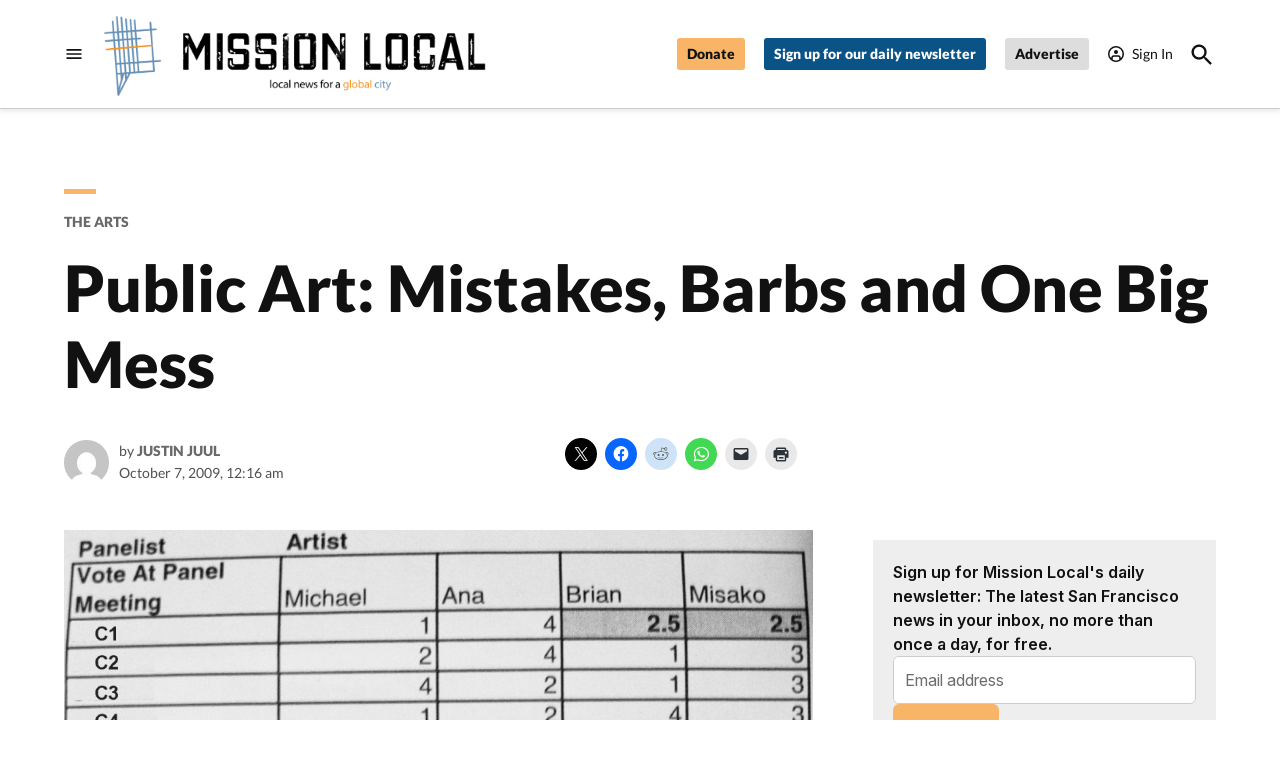

--- FILE ---
content_type: text/html; charset=UTF-8
request_url: https://missionlocal.org/2009/10/mistakes-misinformation-and-one-big-mess-how-the-valencia-streetscape-project-turned-into-a-logistical-nightmare/
body_size: 73460
content:
<!doctype html>
<html lang="en-US">
<head>
	<meta charset="UTF-8" />
	<meta name="viewport" content="width=device-width, initial-scale=1" />
	<link rel="profile" href="https://gmpg.org/xfn/11" />
	<meta name='robots' content='index, follow, max-image-preview:large, max-snippet:-1, max-video-preview:-1' />
<link rel='preconnect' href='https://i0.wp.com' >
<script>window._wca = window._wca || [];</script>

	<title>Public Art: Mistakes, Barbs and One Big Mess - Mission Local</title><link rel="preload" href="https://newspack-missionlocal.s3.amazonaws.com/mission/wp-content/uploads/2020/11/mission-local-logo.png" as="image" imagesrcset="https://newspack-missionlocal.s3.amazonaws.com/mission/wp-content/uploads/2020/11/mission-local-logo.png 1024w, https://newspack-missionlocal.s3.amazonaws.com/mission/wp-content/uploads/2020/11/mission-local-logo-600x129.png 600w, https://newspack-missionlocal.s3.amazonaws.com/mission/wp-content/uploads/2020/11/mission-local-logo-930x201.png 930w, https://newspack-missionlocal.s3.amazonaws.com/mission/wp-content/uploads/2020/11/mission-local-logo-768x166.png 768w, https://newspack-missionlocal.s3.amazonaws.com/mission/wp-content/uploads/2020/11/mission-local-logo-300x65.png 300w, https://newspack-missionlocal.s3.amazonaws.com/mission/wp-content/uploads/2020/11/mission-local-logo-706x152.png 706w" imagesizes="(max-width: 1024px) 100vw, 1024px" fetchpriority="high"><link rel="preload" href="https://newspack-missionlocal.s3.amazonaws.com/mission/wp-content/uploads/2009/10/paper.jpg" as="image" imagesrcset="https://newspack-missionlocal.s3.amazonaws.com/mission/wp-content/uploads/2009/10/paper.jpg 1428w, https://newspack-missionlocal.s3.amazonaws.com/mission/wp-content/uploads/2009/10/paper-300x267.jpg 300w, https://newspack-missionlocal.s3.amazonaws.com/mission/wp-content/uploads/2009/10/paper-1024x911.jpg 1024w, https://newspack-missionlocal.s3.amazonaws.com/mission/wp-content/uploads/2009/10/paper-449x400.jpg 449w, https://newspack-missionlocal.s3.amazonaws.com/mission/wp-content/uploads/2009/10/paper-620x551.jpg 620w" imagesizes="(max-width: 780px) 100vw, 780px" fetchpriority="high"><style id="perfmatters-used-css">#ML-LB .lb24-theme-streamline .lb24-base-news-container .lb24-base-news-body{clear:left;padding:0 20px;}#ML-LB .lb24-theme-streamline .lb24-base-news-container .lb24-base-news-body .lb24-component-content p{font-size:15px;color:#262626;line-height:24px;}#ML-LB .lb24-theme-streamline .lb24-base-news-container .lb24-base-news-body .lb24-base-news-title{margin-bottom:10px;}#ML-LB .lb24-theme-streamline .lb24-base-news-container .lb24-base-news-body .lb24-base-news-title .lb24-base-news-title-top{vertical-align:middle;font-size:22px;margin-right:5px;}#ML-LB .lb24-theme-streamline .lb24-base-news-container .lb24-base-news-body .lb24-base-news-title .lb24-base-news-title-text{display:block;vertical-align:middle;font-size:20px;font-weight:700;}#ML-LB .lb24-theme-streamline .lb24-base-news-container .lb24-base-news-body .lb24-base-news-update{font-size:12px;color:#999;float:right;}@font-face{font-family:FontAwesome;src:url("/live-js/fonts/fontawesome-webfont.674f50d.eot");src:url("/live-js/fonts/fontawesome-webfont.674f50d.eot?#iefix&v=4.7.0") format("embedded-opentype"),url("/live-js/fonts/fontawesome-webfont.af7ae50.woff2") format("woff2"),url("/live-js/fonts/fontawesome-webfont.fee66e7.woff") format("woff"),url("/live-js/fonts/fontawesome-webfont.b06871f.ttf") format("truetype"),url("/live-js/img/fontawesome-webfont.912ec66.svg#fontawesomeregular") format("svg");font-weight:400;font-style:normal;}#page{overflow:initial !important;}:root{--newspack-listings--background:#fff;--newspack-listings--background-screen:#f1f1f1;--newspack-listings--primary:#003da5;--newspack-listings--secondary:#555;--newspack-listings--grey-dark:#1e1e1e;--newspack-listings--grey-medium:#757575;--newspack-listings--grey-light:#ddd;--newspack-listings--border:#ccc;--newspack-listings--border-dark:rgba(0,0,0,.124);--newspack-listings--border-light:hsla(0,0%,100%,.124);--newspack-listings--text-main:#111;--newspack-listings--text-light:#767676;}:root{--newspack-listings--background:#fff;--newspack-listings--background-screen:#f1f1f1;--newspack-listings--primary:#003da5;--newspack-listings--secondary:#555;--newspack-listings--grey-dark:#1e1e1e;--newspack-listings--grey-medium:#757575;--newspack-listings--grey-light:#ddd;--newspack-listings--border:#ccc;--newspack-listings--border-dark:rgba(0,0,0,.124);--newspack-listings--border-light:hsla(0,0%,100%,.124);--newspack-listings--text-main:#111;--newspack-listings--text-light:#767676;}.jetpack_widget_social_icons ul,.jetpack_widget_social_icons li{list-style:none;}.jetpack_widget_social_icons ul{display:block;margin:0 0 1.5em;padding:0;}.jetpack_widget_social_icons ul li{border:0;display:inline-block;line-height:1;margin:0;padding:0;}.jetpack_widget_social_icons ul li::before,.jetpack_widget_social_icons ul li::after{display:none;}.jetpack_widget_social_icons a{border:0;box-shadow:none;display:block;height:24px;text-decoration:none;width:24px;}.jetpack_widget_social_icons svg{color:inherit;fill:currentColor;height:inherit;vertical-align:middle;width:inherit;}.jetpack_widget_social_icons ul.size-medium a{height:32px;width:32px;}.screen-reader-text{border:0;clip:rect(1px,1px,1px,1px);clip-path:inset(50%);height:1px;margin:-1px;overflow:hidden;padding:0;position:absolute !important;width:1px;word-wrap:normal !important;}</style>
	<meta name="description" content="How the Valencia Streetscape project turned into a logistical nightmare" />
	<link rel="canonical" href="https://missionlocal.org/2009/10/mistakes-misinformation-and-one-big-mess-how-the-valencia-streetscape-project-turned-into-a-logistical-nightmare/" />
	<meta property="og:locale" content="en_US" />
	<meta property="og:type" content="article" />
	<meta property="og:title" content="Public Art: Mistakes, Barbs and One Big Mess" />
	<meta property="og:description" content="How the Valencia Streetscape project turned into a logistical nightmare" />
	<meta property="og:url" content="https://missionlocal.org/2009/10/mistakes-misinformation-and-one-big-mess-how-the-valencia-streetscape-project-turned-into-a-logistical-nightmare/" />
	<meta property="og:site_name" content="Mission Local" />
	<meta property="article:publisher" content="https://www.facebook.com/missionlocalsf/" />
	<meta property="article:published_time" content="2009-10-07T07:16:33+00:00" />
	<meta property="article:modified_time" content="2022-02-13T02:44:26+00:00" />
	<meta property="og:image" content="https://missionloca.s3.amazonaws.com/mission/wp-content/uploads/2009/10/paper.jpg" />
	<meta property="og:image:width" content="1428" />
	<meta property="og:image:height" content="1271" />
	<meta property="og:image:type" content="image/jpeg" />
	<meta name="author" content="Justin Juul" />
	<meta name="twitter:card" content="summary_large_image" />
	<meta name="twitter:creator" content="@mlnow" />
	<meta name="twitter:site" content="@mlnow" />
	<meta name="twitter:label1" content="Written by" />
	<meta name="twitter:data1" content="Justin Juul" />
	<meta name="twitter:label2" content="Est. reading time" />
	<meta name="twitter:data2" content="5 minutes" />
	<script type="application/ld+json" class="yoast-schema-graph">{"@context":"https://schema.org","@graph":[{"@type":"NewsArticle","@id":"https://missionlocal.org/2009/10/mistakes-misinformation-and-one-big-mess-how-the-valencia-streetscape-project-turned-into-a-logistical-nightmare/#article","isPartOf":{"@id":"https://missionlocal.org/2009/10/mistakes-misinformation-and-one-big-mess-how-the-valencia-streetscape-project-turned-into-a-logistical-nightmare/"},"author":[{"@id":"https://missionlocal.org/#/schema/person/e93f8d777939b59eae7c0696e696f5e2"}],"headline":"Public Art: Mistakes, Barbs and One Big Mess","datePublished":"2009-10-07T07:16:33+00:00","dateModified":"2022-02-13T02:44:26+00:00","mainEntityOfPage":{"@id":"https://missionlocal.org/2009/10/mistakes-misinformation-and-one-big-mess-how-the-valencia-streetscape-project-turned-into-a-logistical-nightmare/"},"wordCount":908,"commentCount":7,"publisher":{"@id":"https://missionlocal.org/#organization"},"image":{"@id":"https://missionlocal.org/2009/10/mistakes-misinformation-and-one-big-mess-how-the-valencia-streetscape-project-turned-into-a-logistical-nightmare/#primaryimage"},"thumbnailUrl":"https://newspack-missionlocal.s3.amazonaws.com/mission/wp-content/uploads/2009/10/paper.jpg","keywords":["Ana Teresa Fernandez","arts","Valencia Street"],"articleSection":["The Arts"],"inLanguage":"en-US","potentialAction":[{"@type":"CommentAction","name":"Comment","target":["https://missionlocal.org/2009/10/mistakes-misinformation-and-one-big-mess-how-the-valencia-streetscape-project-turned-into-a-logistical-nightmare/#respond"]}]},{"@type":"WebPage","@id":"https://missionlocal.org/2009/10/mistakes-misinformation-and-one-big-mess-how-the-valencia-streetscape-project-turned-into-a-logistical-nightmare/","url":"https://missionlocal.org/2009/10/mistakes-misinformation-and-one-big-mess-how-the-valencia-streetscape-project-turned-into-a-logistical-nightmare/","name":"Public Art: Mistakes, Barbs and One Big Mess - Mission Local","isPartOf":{"@id":"https://missionlocal.org/#website"},"primaryImageOfPage":{"@id":"https://missionlocal.org/2009/10/mistakes-misinformation-and-one-big-mess-how-the-valencia-streetscape-project-turned-into-a-logistical-nightmare/#primaryimage"},"image":{"@id":"https://missionlocal.org/2009/10/mistakes-misinformation-and-one-big-mess-how-the-valencia-streetscape-project-turned-into-a-logistical-nightmare/#primaryimage"},"thumbnailUrl":"https://newspack-missionlocal.s3.amazonaws.com/mission/wp-content/uploads/2009/10/paper.jpg","datePublished":"2009-10-07T07:16:33+00:00","dateModified":"2022-02-13T02:44:26+00:00","description":"How the Valencia Streetscape project turned into a logistical nightmare","breadcrumb":{"@id":"https://missionlocal.org/2009/10/mistakes-misinformation-and-one-big-mess-how-the-valencia-streetscape-project-turned-into-a-logistical-nightmare/#breadcrumb"},"inLanguage":"en-US","potentialAction":[{"@type":"ReadAction","target":["https://missionlocal.org/2009/10/mistakes-misinformation-and-one-big-mess-how-the-valencia-streetscape-project-turned-into-a-logistical-nightmare/"]}]},{"@type":"ImageObject","inLanguage":"en-US","@id":"https://missionlocal.org/2009/10/mistakes-misinformation-and-one-big-mess-how-the-valencia-streetscape-project-turned-into-a-logistical-nightmare/#primaryimage","url":"https://newspack-missionlocal.s3.amazonaws.com/mission/wp-content/uploads/2009/10/paper.jpg","contentUrl":"https://newspack-missionlocal.s3.amazonaws.com/mission/wp-content/uploads/2009/10/paper.jpg","width":"1428","height":"1271","caption":"Score sheet from the SFAC meeting on September 16th (lowest score wins)"},{"@type":"BreadcrumbList","@id":"https://missionlocal.org/2009/10/mistakes-misinformation-and-one-big-mess-how-the-valencia-streetscape-project-turned-into-a-logistical-nightmare/#breadcrumb","itemListElement":[{"@type":"ListItem","position":1,"name":"Home","item":"https://missionlocal.org/"},{"@type":"ListItem","position":2,"name":"Public Art: Mistakes, Barbs and One Big Mess"}]},{"@type":"WebSite","@id":"https://missionlocal.org/#website","url":"https://missionlocal.org/","name":"Mission Local","description":"Local news for a global city","publisher":{"@id":"https://missionlocal.org/#organization"},"potentialAction":[{"@type":"SearchAction","target":{"@type":"EntryPoint","urlTemplate":"https://missionlocal.org/?s={search_term_string}"},"query-input":{"@type":"PropertyValueSpecification","valueRequired":true,"valueName":"search_term_string"}}],"inLanguage":"en-US"},{"@type":"Organization","@id":"https://missionlocal.org/#organization","name":"Mission Local","url":"https://missionlocal.org/","logo":{"@type":"ImageObject","inLanguage":"en-US","@id":"https://missionlocal.org/#/schema/logo/image/","url":"https://newspack-missionlocal.s3.amazonaws.com/mission/wp-content/uploads/2018/08/Mission-Local-Logo.png","contentUrl":"https://newspack-missionlocal.s3.amazonaws.com/mission/wp-content/uploads/2018/08/Mission-Local-Logo.png","width":1617,"height":337,"caption":"Mission Local"},"image":{"@id":"https://missionlocal.org/#/schema/logo/image/"},"sameAs":["https://www.facebook.com/missionlocalsf/","https://x.com/mlnow","https://www.instagram.com/missionlocal/","https://www.linkedin.com/company/mission-local-inc-/","https://www.youtube.com/channel/UC80-ve90ZuX77mbrQHV2Wgg","https://en.wikipedia.org/wiki/Mission_Local"]},{"@type":"Person","@id":"https://missionlocal.org/#/schema/person/e93f8d777939b59eae7c0696e696f5e2","name":"Justin Juul","image":{"@type":"ImageObject","inLanguage":"en-US","@id":"https://missionlocal.org/#/schema/person/image/1e177f134097938925c58ed3184a4e07","url":"https://secure.gravatar.com/avatar/1936346ca6ec2135bcae67e1f434a20783d6c9b73ea9a348cda5a6def85cd4a5?s=96&d=mm&r=g","contentUrl":"https://secure.gravatar.com/avatar/1936346ca6ec2135bcae67e1f434a20783d6c9b73ea9a348cda5a6def85cd4a5?s=96&d=mm&r=g","caption":"Justin Juul"},"description":"Justin Juul is a freelance writer based in San Francisco's Mission District. He covers culture, arts, entertainment, and city living.","url":"https://missionlocal.org/author/jjuul/"}]}</script>


<link rel='dns-prefetch' href='//www.googletagmanager.com' />
<link rel='dns-prefetch' href='//cdn.broadstreetads.com' />
<link rel='dns-prefetch' href='//stats.wp.com' />
<link rel='dns-prefetch' href='//cdn.parsely.com' />

<link rel='dns-prefetch' href='//newspack-missionlocal.s3.amazonaws.com' />
<link rel="alternate" type="application/rss+xml" title="Mission Local &raquo; Feed" href="https://missionlocal.org/feed/" />
<link rel="alternate" type="application/rss+xml" title="Mission Local &raquo; Comments Feed" href="https://missionlocal.org/comments/feed/" />
<link rel="alternate" type="text/calendar" title="Mission Local &raquo; iCal Feed" href="https://missionlocal.org/events/?ical=1" />
<link rel="alternate" type="application/rss+xml" title="Mission Local &raquo; Public Art: Mistakes, Barbs and One Big Mess Comments Feed" href="https://missionlocal.org/2009/10/mistakes-misinformation-and-one-big-mess-how-the-valencia-streetscape-project-turned-into-a-logistical-nightmare/feed/" />
<link rel="alternate" title="oEmbed (JSON)" type="application/json+oembed" href="https://missionlocal.org/wp-json/oembed/1.0/embed?url=https%3A%2F%2Fmissionlocal.org%2F2009%2F10%2Fmistakes-misinformation-and-one-big-mess-how-the-valencia-streetscape-project-turned-into-a-logistical-nightmare%2F" />
<link rel="alternate" title="oEmbed (XML)" type="text/xml+oembed" href="https://missionlocal.org/wp-json/oembed/1.0/embed?url=https%3A%2F%2Fmissionlocal.org%2F2009%2F10%2Fmistakes-misinformation-and-one-big-mess-how-the-valencia-streetscape-project-turned-into-a-logistical-nightmare%2F&#038;format=xml" />
<style id='wp-img-auto-sizes-contain-inline-css'>img:is([sizes=auto i],[sizes^="auto," i]){contain-intrinsic-size:3000px 1500px}</style>
<link rel="stylesheet" id="ml-lb24-css" media="all" data-pmdelayedstyle="https://missionlocal.org/wp-content/plugins/Mission-Local-Liveblog-Adaptor/style/ml-lb24.css?ver=1.0.1">
<link rel="stylesheet" id="mission-quiz-css" media="all" data-pmdelayedstyle="https://missionlocal.org/wp-content/plugins/Mission-Quiz-Wordpress-main/style/mission-quiz.css?ver=6.9">
<link rel="stylesheet" id="updownupdown-css" media="all" data-pmdelayedstyle="https://missionlocal.org/wp-content/plugins/UpDownUpDownWithSorting/style/updownupdown-row.css?ver=2.1.2">
<link rel='stylesheet' id='tribe-events-pro-mini-calendar-block-styles-css' href='https://missionlocal.org/wp-content/plugins/events-calendar-pro/build/css/tribe-events-pro-mini-calendar-block.css?ver=7.7.11' media='all' />
<link rel='stylesheet' id='wp-block-library-css' href='https://missionlocal.org/wp-includes/css/dist/block-library/style.min.css?ver=6.9' media='all' />
<style id='wp-block-button-inline-css'>.wp-block-button__link{align-content:center;box-sizing:border-box;cursor:pointer;display:inline-block;height:100%;text-align:center;word-break:break-word}.wp-block-button__link.aligncenter{text-align:center}.wp-block-button__link.alignright{text-align:right}:where(.wp-block-button__link){border-radius:9999px;box-shadow:none;padding:calc(.667em + 2px) calc(1.333em + 2px);text-decoration:none}.wp-block-button[style*=text-decoration] .wp-block-button__link{text-decoration:inherit}.wp-block-buttons>.wp-block-button.has-custom-width{max-width:none}.wp-block-buttons>.wp-block-button.has-custom-width .wp-block-button__link{width:100%}.wp-block-buttons>.wp-block-button.has-custom-font-size .wp-block-button__link{font-size:inherit}.wp-block-buttons>.wp-block-button.wp-block-button__width-25{width:calc(25% - var(--wp--style--block-gap,.5em)*.75)}.wp-block-buttons>.wp-block-button.wp-block-button__width-50{width:calc(50% - var(--wp--style--block-gap,.5em)*.5)}.wp-block-buttons>.wp-block-button.wp-block-button__width-75{width:calc(75% - var(--wp--style--block-gap,.5em)*.25)}.wp-block-buttons>.wp-block-button.wp-block-button__width-100{flex-basis:100%;width:100%}.wp-block-buttons.is-vertical>.wp-block-button.wp-block-button__width-25{width:25%}.wp-block-buttons.is-vertical>.wp-block-button.wp-block-button__width-50{width:50%}.wp-block-buttons.is-vertical>.wp-block-button.wp-block-button__width-75{width:75%}.wp-block-button.is-style-squared,.wp-block-button__link.wp-block-button.is-style-squared{border-radius:0}.wp-block-button.no-border-radius,.wp-block-button__link.no-border-radius{border-radius:0!important}:root :where(.wp-block-button .wp-block-button__link.is-style-outline),:root :where(.wp-block-button.is-style-outline>.wp-block-button__link){border:2px solid;padding:.667em 1.333em}:root :where(.wp-block-button .wp-block-button__link.is-style-outline:not(.has-text-color)),:root :where(.wp-block-button.is-style-outline>.wp-block-button__link:not(.has-text-color)){color:currentColor}:root :where(.wp-block-button .wp-block-button__link.is-style-outline:not(.has-background)),:root :where(.wp-block-button.is-style-outline>.wp-block-button__link:not(.has-background)){background-color:initial;background-image:none}</style>
<style id='wp-block-heading-inline-css'>h1:where(.wp-block-heading).has-background,h2:where(.wp-block-heading).has-background,h3:where(.wp-block-heading).has-background,h4:where(.wp-block-heading).has-background,h5:where(.wp-block-heading).has-background,h6:where(.wp-block-heading).has-background{padding:1.25em 2.375em}h1.has-text-align-left[style*=writing-mode]:where([style*=vertical-lr]),h1.has-text-align-right[style*=writing-mode]:where([style*=vertical-rl]),h2.has-text-align-left[style*=writing-mode]:where([style*=vertical-lr]),h2.has-text-align-right[style*=writing-mode]:where([style*=vertical-rl]),h3.has-text-align-left[style*=writing-mode]:where([style*=vertical-lr]),h3.has-text-align-right[style*=writing-mode]:where([style*=vertical-rl]),h4.has-text-align-left[style*=writing-mode]:where([style*=vertical-lr]),h4.has-text-align-right[style*=writing-mode]:where([style*=vertical-rl]),h5.has-text-align-left[style*=writing-mode]:where([style*=vertical-lr]),h5.has-text-align-right[style*=writing-mode]:where([style*=vertical-rl]),h6.has-text-align-left[style*=writing-mode]:where([style*=vertical-lr]),h6.has-text-align-right[style*=writing-mode]:where([style*=vertical-rl]){rotate:180deg}</style>
<style id='wp-block-image-inline-css'>.wp-block-image>a,.wp-block-image>figure>a{display:inline-block}.wp-block-image img{box-sizing:border-box;height:auto;max-width:100%;vertical-align:bottom}@media not (prefers-reduced-motion){.wp-block-image img.hide{visibility:hidden}.wp-block-image img.show{animation:show-content-image .4s}}.wp-block-image[style*=border-radius] img,.wp-block-image[style*=border-radius]>a{border-radius:inherit}.wp-block-image.has-custom-border img{box-sizing:border-box}.wp-block-image.aligncenter{text-align:center}.wp-block-image.alignfull>a,.wp-block-image.alignwide>a{width:100%}.wp-block-image.alignfull img,.wp-block-image.alignwide img{height:auto;width:100%}.wp-block-image .aligncenter,.wp-block-image .alignleft,.wp-block-image .alignright,.wp-block-image.aligncenter,.wp-block-image.alignleft,.wp-block-image.alignright{display:table}.wp-block-image .aligncenter>figcaption,.wp-block-image .alignleft>figcaption,.wp-block-image .alignright>figcaption,.wp-block-image.aligncenter>figcaption,.wp-block-image.alignleft>figcaption,.wp-block-image.alignright>figcaption{caption-side:bottom;display:table-caption}.wp-block-image .alignleft{float:left;margin:.5em 1em .5em 0}.wp-block-image .alignright{float:right;margin:.5em 0 .5em 1em}.wp-block-image .aligncenter{margin-left:auto;margin-right:auto}.wp-block-image :where(figcaption){margin-bottom:1em;margin-top:.5em}.wp-block-image.is-style-circle-mask img{border-radius:9999px}@supports ((-webkit-mask-image:none) or (mask-image:none)) or (-webkit-mask-image:none){.wp-block-image.is-style-circle-mask img{border-radius:0;-webkit-mask-image:url('data:image/svg+xml;utf8,<svg viewBox="0 0 100 100" xmlns="http://www.w3.org/2000/svg"><circle cx="50" cy="50" r="50"/></svg>');mask-image:url('data:image/svg+xml;utf8,<svg viewBox="0 0 100 100" xmlns="http://www.w3.org/2000/svg"><circle cx="50" cy="50" r="50"/></svg>');mask-mode:alpha;-webkit-mask-position:center;mask-position:center;-webkit-mask-repeat:no-repeat;mask-repeat:no-repeat;-webkit-mask-size:contain;mask-size:contain}}:root :where(.wp-block-image.is-style-rounded img,.wp-block-image .is-style-rounded img){border-radius:9999px}.wp-block-image figure{margin:0}.wp-lightbox-container{display:flex;flex-direction:column;position:relative}.wp-lightbox-container img{cursor:zoom-in}.wp-lightbox-container img:hover+button{opacity:1}.wp-lightbox-container button{align-items:center;backdrop-filter:blur(16px) saturate(180%);background-color:#5a5a5a40;border:none;border-radius:4px;cursor:zoom-in;display:flex;height:20px;justify-content:center;opacity:0;padding:0;position:absolute;right:16px;text-align:center;top:16px;width:20px;z-index:100}@media not (prefers-reduced-motion){.wp-lightbox-container button{transition:opacity .2s ease}}.wp-lightbox-container button:focus-visible{outline:3px auto #5a5a5a40;outline:3px auto -webkit-focus-ring-color;outline-offset:3px}.wp-lightbox-container button:hover{cursor:pointer;opacity:1}.wp-lightbox-container button:focus{opacity:1}.wp-lightbox-container button:focus,.wp-lightbox-container button:hover,.wp-lightbox-container button:not(:hover):not(:active):not(.has-background){background-color:#5a5a5a40;border:none}.wp-lightbox-overlay{box-sizing:border-box;cursor:zoom-out;height:100vh;left:0;overflow:hidden;position:fixed;top:0;visibility:hidden;width:100%;z-index:100000}.wp-lightbox-overlay .close-button{align-items:center;cursor:pointer;display:flex;justify-content:center;min-height:40px;min-width:40px;padding:0;position:absolute;right:calc(env(safe-area-inset-right) + 16px);top:calc(env(safe-area-inset-top) + 16px);z-index:5000000}.wp-lightbox-overlay .close-button:focus,.wp-lightbox-overlay .close-button:hover,.wp-lightbox-overlay .close-button:not(:hover):not(:active):not(.has-background){background:none;border:none}.wp-lightbox-overlay .lightbox-image-container{height:var(--wp--lightbox-container-height);left:50%;overflow:hidden;position:absolute;top:50%;transform:translate(-50%,-50%);transform-origin:top left;width:var(--wp--lightbox-container-width);z-index:9999999999}.wp-lightbox-overlay .wp-block-image{align-items:center;box-sizing:border-box;display:flex;height:100%;justify-content:center;margin:0;position:relative;transform-origin:0 0;width:100%;z-index:3000000}.wp-lightbox-overlay .wp-block-image img{height:var(--wp--lightbox-image-height);min-height:var(--wp--lightbox-image-height);min-width:var(--wp--lightbox-image-width);width:var(--wp--lightbox-image-width)}.wp-lightbox-overlay .wp-block-image figcaption{display:none}.wp-lightbox-overlay button{background:none;border:none}.wp-lightbox-overlay .scrim{background-color:#fff;height:100%;opacity:.9;position:absolute;width:100%;z-index:2000000}.wp-lightbox-overlay.active{visibility:visible}@media not (prefers-reduced-motion){.wp-lightbox-overlay.active{animation:turn-on-visibility .25s both}.wp-lightbox-overlay.active img{animation:turn-on-visibility .35s both}.wp-lightbox-overlay.show-closing-animation:not(.active){animation:turn-off-visibility .35s both}.wp-lightbox-overlay.show-closing-animation:not(.active) img{animation:turn-off-visibility .25s both}.wp-lightbox-overlay.zoom.active{animation:none;opacity:1;visibility:visible}.wp-lightbox-overlay.zoom.active .lightbox-image-container{animation:lightbox-zoom-in .4s}.wp-lightbox-overlay.zoom.active .lightbox-image-container img{animation:none}.wp-lightbox-overlay.zoom.active .scrim{animation:turn-on-visibility .4s forwards}.wp-lightbox-overlay.zoom.show-closing-animation:not(.active){animation:none}.wp-lightbox-overlay.zoom.show-closing-animation:not(.active) .lightbox-image-container{animation:lightbox-zoom-out .4s}.wp-lightbox-overlay.zoom.show-closing-animation:not(.active) .lightbox-image-container img{animation:none}.wp-lightbox-overlay.zoom.show-closing-animation:not(.active) .scrim{animation:turn-off-visibility .4s forwards}}@keyframes show-content-image{0%{visibility:hidden}99%{visibility:hidden}to{visibility:visible}}@keyframes turn-on-visibility{0%{opacity:0}to{opacity:1}}@keyframes turn-off-visibility{0%{opacity:1;visibility:visible}99%{opacity:0;visibility:visible}to{opacity:0;visibility:hidden}}@keyframes lightbox-zoom-in{0%{transform:translate(calc((-100vw + var(--wp--lightbox-scrollbar-width))/2 + var(--wp--lightbox-initial-left-position)),calc(-50vh + var(--wp--lightbox-initial-top-position))) scale(var(--wp--lightbox-scale))}to{transform:translate(-50%,-50%) scale(1)}}@keyframes lightbox-zoom-out{0%{transform:translate(-50%,-50%) scale(1);visibility:visible}99%{visibility:visible}to{transform:translate(calc((-100vw + var(--wp--lightbox-scrollbar-width))/2 + var(--wp--lightbox-initial-left-position)),calc(-50vh + var(--wp--lightbox-initial-top-position))) scale(var(--wp--lightbox-scale));visibility:hidden}}</style>
<style id='wp-block-image-theme-inline-css'>:root :where(.wp-block-image figcaption){color:#555;font-size:13px;text-align:center}.is-dark-theme :root :where(.wp-block-image figcaption){color:#ffffffa6}.wp-block-image{margin:0 0 1em}</style>
<style id='wp-block-buttons-inline-css'>.wp-block-buttons{box-sizing:border-box}.wp-block-buttons.is-vertical{flex-direction:column}.wp-block-buttons.is-vertical>.wp-block-button:last-child{margin-bottom:0}.wp-block-buttons>.wp-block-button{display:inline-block;margin:0}.wp-block-buttons.is-content-justification-left{justify-content:flex-start}.wp-block-buttons.is-content-justification-left.is-vertical{align-items:flex-start}.wp-block-buttons.is-content-justification-center{justify-content:center}.wp-block-buttons.is-content-justification-center.is-vertical{align-items:center}.wp-block-buttons.is-content-justification-right{justify-content:flex-end}.wp-block-buttons.is-content-justification-right.is-vertical{align-items:flex-end}.wp-block-buttons.is-content-justification-space-between{justify-content:space-between}.wp-block-buttons.aligncenter{text-align:center}.wp-block-buttons:not(.is-content-justification-space-between,.is-content-justification-right,.is-content-justification-left,.is-content-justification-center) .wp-block-button.aligncenter{margin-left:auto;margin-right:auto;width:100%}.wp-block-buttons[style*=text-decoration] .wp-block-button,.wp-block-buttons[style*=text-decoration] .wp-block-button__link{text-decoration:inherit}.wp-block-buttons.has-custom-font-size .wp-block-button__link{font-size:inherit}.wp-block-buttons .wp-block-button__link{width:100%}.wp-block-button.aligncenter{text-align:center}</style>
<style id='wp-block-group-inline-css'>.wp-block-group{box-sizing:border-box}:where(.wp-block-group.wp-block-group-is-layout-constrained){position:relative}</style>
<style id='wp-block-group-theme-inline-css'>:where(.wp-block-group.has-background){padding:1.25em 2.375em}</style>
<style id='wp-block-paragraph-inline-css'>.is-small-text{font-size:.875em}.is-regular-text{font-size:1em}.is-large-text{font-size:2.25em}.is-larger-text{font-size:3em}.has-drop-cap:not(:focus):first-letter{float:left;font-size:8.4em;font-style:normal;font-weight:100;line-height:.68;margin:.05em .1em 0 0;text-transform:uppercase}body.rtl .has-drop-cap:not(:focus):first-letter{float:none;margin-left:.1em}p.has-drop-cap.has-background{overflow:hidden}:root :where(p.has-background){padding:1.25em 2.375em}:where(p.has-text-color:not(.has-link-color)) a{color:inherit}p.has-text-align-left[style*="writing-mode:vertical-lr"],p.has-text-align-right[style*="writing-mode:vertical-rl"]{rotate:180deg}</style>
<style id='wp-block-social-links-inline-css'>.wp-block-social-links{background:none;box-sizing:border-box;margin-left:0;padding-left:0;padding-right:0;text-indent:0}.wp-block-social-links .wp-social-link a,.wp-block-social-links .wp-social-link a:hover{border-bottom:0;box-shadow:none;text-decoration:none}.wp-block-social-links .wp-social-link svg{height:1em;width:1em}.wp-block-social-links .wp-social-link span:not(.screen-reader-text){font-size:.65em;margin-left:.5em;margin-right:.5em}.wp-block-social-links.has-small-icon-size{font-size:16px}.wp-block-social-links,.wp-block-social-links.has-normal-icon-size{font-size:24px}.wp-block-social-links.has-large-icon-size{font-size:36px}.wp-block-social-links.has-huge-icon-size{font-size:48px}.wp-block-social-links.aligncenter{display:flex;justify-content:center}.wp-block-social-links.alignright{justify-content:flex-end}.wp-block-social-link{border-radius:9999px;display:block}@media not (prefers-reduced-motion){.wp-block-social-link{transition:transform .1s ease}}.wp-block-social-link{height:auto}.wp-block-social-link a{align-items:center;display:flex;line-height:0}.wp-block-social-link:hover{transform:scale(1.1)}.wp-block-social-links .wp-block-social-link.wp-social-link{display:inline-block;margin:0;padding:0}.wp-block-social-links .wp-block-social-link.wp-social-link .wp-block-social-link-anchor,.wp-block-social-links .wp-block-social-link.wp-social-link .wp-block-social-link-anchor svg,.wp-block-social-links .wp-block-social-link.wp-social-link .wp-block-social-link-anchor:active,.wp-block-social-links .wp-block-social-link.wp-social-link .wp-block-social-link-anchor:hover,.wp-block-social-links .wp-block-social-link.wp-social-link .wp-block-social-link-anchor:visited{color:currentColor;fill:currentColor}:where(.wp-block-social-links:not(.is-style-logos-only)) .wp-social-link{background-color:#f0f0f0;color:#444}:where(.wp-block-social-links:not(.is-style-logos-only)) .wp-social-link-amazon{background-color:#f90;color:#fff}:where(.wp-block-social-links:not(.is-style-logos-only)) .wp-social-link-bandcamp{background-color:#1ea0c3;color:#fff}:where(.wp-block-social-links:not(.is-style-logos-only)) .wp-social-link-behance{background-color:#0757fe;color:#fff}:where(.wp-block-social-links:not(.is-style-logos-only)) .wp-social-link-bluesky{background-color:#0a7aff;color:#fff}:where(.wp-block-social-links:not(.is-style-logos-only)) .wp-social-link-codepen{background-color:#1e1f26;color:#fff}:where(.wp-block-social-links:not(.is-style-logos-only)) .wp-social-link-deviantart{background-color:#02e49b;color:#fff}:where(.wp-block-social-links:not(.is-style-logos-only)) .wp-social-link-discord{background-color:#5865f2;color:#fff}:where(.wp-block-social-links:not(.is-style-logos-only)) .wp-social-link-dribbble{background-color:#e94c89;color:#fff}:where(.wp-block-social-links:not(.is-style-logos-only)) .wp-social-link-dropbox{background-color:#4280ff;color:#fff}:where(.wp-block-social-links:not(.is-style-logos-only)) .wp-social-link-etsy{background-color:#f45800;color:#fff}:where(.wp-block-social-links:not(.is-style-logos-only)) .wp-social-link-facebook{background-color:#0866ff;color:#fff}:where(.wp-block-social-links:not(.is-style-logos-only)) .wp-social-link-fivehundredpx{background-color:#000;color:#fff}:where(.wp-block-social-links:not(.is-style-logos-only)) .wp-social-link-flickr{background-color:#0461dd;color:#fff}:where(.wp-block-social-links:not(.is-style-logos-only)) .wp-social-link-foursquare{background-color:#e65678;color:#fff}:where(.wp-block-social-links:not(.is-style-logos-only)) .wp-social-link-github{background-color:#24292d;color:#fff}:where(.wp-block-social-links:not(.is-style-logos-only)) .wp-social-link-goodreads{background-color:#eceadd;color:#382110}:where(.wp-block-social-links:not(.is-style-logos-only)) .wp-social-link-google{background-color:#ea4434;color:#fff}:where(.wp-block-social-links:not(.is-style-logos-only)) .wp-social-link-gravatar{background-color:#1d4fc4;color:#fff}:where(.wp-block-social-links:not(.is-style-logos-only)) .wp-social-link-instagram{background-color:#f00075;color:#fff}:where(.wp-block-social-links:not(.is-style-logos-only)) .wp-social-link-lastfm{background-color:#e21b24;color:#fff}:where(.wp-block-social-links:not(.is-style-logos-only)) .wp-social-link-linkedin{background-color:#0d66c2;color:#fff}:where(.wp-block-social-links:not(.is-style-logos-only)) .wp-social-link-mastodon{background-color:#3288d4;color:#fff}:where(.wp-block-social-links:not(.is-style-logos-only)) .wp-social-link-medium{background-color:#000;color:#fff}:where(.wp-block-social-links:not(.is-style-logos-only)) .wp-social-link-meetup{background-color:#f6405f;color:#fff}:where(.wp-block-social-links:not(.is-style-logos-only)) .wp-social-link-patreon{background-color:#000;color:#fff}:where(.wp-block-social-links:not(.is-style-logos-only)) .wp-social-link-pinterest{background-color:#e60122;color:#fff}:where(.wp-block-social-links:not(.is-style-logos-only)) .wp-social-link-pocket{background-color:#ef4155;color:#fff}:where(.wp-block-social-links:not(.is-style-logos-only)) .wp-social-link-reddit{background-color:#ff4500;color:#fff}:where(.wp-block-social-links:not(.is-style-logos-only)) .wp-social-link-skype{background-color:#0478d7;color:#fff}:where(.wp-block-social-links:not(.is-style-logos-only)) .wp-social-link-snapchat{background-color:#fefc00;color:#fff;stroke:#000}:where(.wp-block-social-links:not(.is-style-logos-only)) .wp-social-link-soundcloud{background-color:#ff5600;color:#fff}:where(.wp-block-social-links:not(.is-style-logos-only)) .wp-social-link-spotify{background-color:#1bd760;color:#fff}:where(.wp-block-social-links:not(.is-style-logos-only)) .wp-social-link-telegram{background-color:#2aabee;color:#fff}:where(.wp-block-social-links:not(.is-style-logos-only)) .wp-social-link-threads{background-color:#000;color:#fff}:where(.wp-block-social-links:not(.is-style-logos-only)) .wp-social-link-tiktok{background-color:#000;color:#fff}:where(.wp-block-social-links:not(.is-style-logos-only)) .wp-social-link-tumblr{background-color:#011835;color:#fff}:where(.wp-block-social-links:not(.is-style-logos-only)) .wp-social-link-twitch{background-color:#6440a4;color:#fff}:where(.wp-block-social-links:not(.is-style-logos-only)) .wp-social-link-twitter{background-color:#1da1f2;color:#fff}:where(.wp-block-social-links:not(.is-style-logos-only)) .wp-social-link-vimeo{background-color:#1eb7ea;color:#fff}:where(.wp-block-social-links:not(.is-style-logos-only)) .wp-social-link-vk{background-color:#4680c2;color:#fff}:where(.wp-block-social-links:not(.is-style-logos-only)) .wp-social-link-wordpress{background-color:#3499cd;color:#fff}:where(.wp-block-social-links:not(.is-style-logos-only)) .wp-social-link-whatsapp{background-color:#25d366;color:#fff}:where(.wp-block-social-links:not(.is-style-logos-only)) .wp-social-link-x{background-color:#000;color:#fff}:where(.wp-block-social-links:not(.is-style-logos-only)) .wp-social-link-yelp{background-color:#d32422;color:#fff}:where(.wp-block-social-links:not(.is-style-logos-only)) .wp-social-link-youtube{background-color:red;color:#fff}:where(.wp-block-social-links.is-style-logos-only) .wp-social-link{background:none}:where(.wp-block-social-links.is-style-logos-only) .wp-social-link svg{height:1.25em;width:1.25em}:where(.wp-block-social-links.is-style-logos-only) .wp-social-link-amazon{color:#f90}:where(.wp-block-social-links.is-style-logos-only) .wp-social-link-bandcamp{color:#1ea0c3}:where(.wp-block-social-links.is-style-logos-only) .wp-social-link-behance{color:#0757fe}:where(.wp-block-social-links.is-style-logos-only) .wp-social-link-bluesky{color:#0a7aff}:where(.wp-block-social-links.is-style-logos-only) .wp-social-link-codepen{color:#1e1f26}:where(.wp-block-social-links.is-style-logos-only) .wp-social-link-deviantart{color:#02e49b}:where(.wp-block-social-links.is-style-logos-only) .wp-social-link-discord{color:#5865f2}:where(.wp-block-social-links.is-style-logos-only) .wp-social-link-dribbble{color:#e94c89}:where(.wp-block-social-links.is-style-logos-only) .wp-social-link-dropbox{color:#4280ff}:where(.wp-block-social-links.is-style-logos-only) .wp-social-link-etsy{color:#f45800}:where(.wp-block-social-links.is-style-logos-only) .wp-social-link-facebook{color:#0866ff}:where(.wp-block-social-links.is-style-logos-only) .wp-social-link-fivehundredpx{color:#000}:where(.wp-block-social-links.is-style-logos-only) .wp-social-link-flickr{color:#0461dd}:where(.wp-block-social-links.is-style-logos-only) .wp-social-link-foursquare{color:#e65678}:where(.wp-block-social-links.is-style-logos-only) .wp-social-link-github{color:#24292d}:where(.wp-block-social-links.is-style-logos-only) .wp-social-link-goodreads{color:#382110}:where(.wp-block-social-links.is-style-logos-only) .wp-social-link-google{color:#ea4434}:where(.wp-block-social-links.is-style-logos-only) .wp-social-link-gravatar{color:#1d4fc4}:where(.wp-block-social-links.is-style-logos-only) .wp-social-link-instagram{color:#f00075}:where(.wp-block-social-links.is-style-logos-only) .wp-social-link-lastfm{color:#e21b24}:where(.wp-block-social-links.is-style-logos-only) .wp-social-link-linkedin{color:#0d66c2}:where(.wp-block-social-links.is-style-logos-only) .wp-social-link-mastodon{color:#3288d4}:where(.wp-block-social-links.is-style-logos-only) .wp-social-link-medium{color:#000}:where(.wp-block-social-links.is-style-logos-only) .wp-social-link-meetup{color:#f6405f}:where(.wp-block-social-links.is-style-logos-only) .wp-social-link-patreon{color:#000}:where(.wp-block-social-links.is-style-logos-only) .wp-social-link-pinterest{color:#e60122}:where(.wp-block-social-links.is-style-logos-only) .wp-social-link-pocket{color:#ef4155}:where(.wp-block-social-links.is-style-logos-only) .wp-social-link-reddit{color:#ff4500}:where(.wp-block-social-links.is-style-logos-only) .wp-social-link-skype{color:#0478d7}:where(.wp-block-social-links.is-style-logos-only) .wp-social-link-snapchat{color:#fff;stroke:#000}:where(.wp-block-social-links.is-style-logos-only) .wp-social-link-soundcloud{color:#ff5600}:where(.wp-block-social-links.is-style-logos-only) .wp-social-link-spotify{color:#1bd760}:where(.wp-block-social-links.is-style-logos-only) .wp-social-link-telegram{color:#2aabee}:where(.wp-block-social-links.is-style-logos-only) .wp-social-link-threads{color:#000}:where(.wp-block-social-links.is-style-logos-only) .wp-social-link-tiktok{color:#000}:where(.wp-block-social-links.is-style-logos-only) .wp-social-link-tumblr{color:#011835}:where(.wp-block-social-links.is-style-logos-only) .wp-social-link-twitch{color:#6440a4}:where(.wp-block-social-links.is-style-logos-only) .wp-social-link-twitter{color:#1da1f2}:where(.wp-block-social-links.is-style-logos-only) .wp-social-link-vimeo{color:#1eb7ea}:where(.wp-block-social-links.is-style-logos-only) .wp-social-link-vk{color:#4680c2}:where(.wp-block-social-links.is-style-logos-only) .wp-social-link-whatsapp{color:#25d366}:where(.wp-block-social-links.is-style-logos-only) .wp-social-link-wordpress{color:#3499cd}:where(.wp-block-social-links.is-style-logos-only) .wp-social-link-x{color:#000}:where(.wp-block-social-links.is-style-logos-only) .wp-social-link-yelp{color:#d32422}:where(.wp-block-social-links.is-style-logos-only) .wp-social-link-youtube{color:red}.wp-block-social-links.is-style-pill-shape .wp-social-link{width:auto}:root :where(.wp-block-social-links .wp-social-link a){padding:.25em}:root :where(.wp-block-social-links.is-style-logos-only .wp-social-link a){padding:0}:root :where(.wp-block-social-links.is-style-pill-shape .wp-social-link a){padding-left:.6666666667em;padding-right:.6666666667em}.wp-block-social-links:not(.has-icon-color):not(.has-icon-background-color) .wp-social-link-snapchat .wp-block-social-link-label{color:#000}</style>
<style id='global-styles-inline-css'>:root{--wp--preset--aspect-ratio--square: 1;--wp--preset--aspect-ratio--4-3: 4/3;--wp--preset--aspect-ratio--3-4: 3/4;--wp--preset--aspect-ratio--3-2: 3/2;--wp--preset--aspect-ratio--2-3: 2/3;--wp--preset--aspect-ratio--16-9: 16/9;--wp--preset--aspect-ratio--9-16: 9/16;--wp--preset--color--black: #000000;--wp--preset--color--cyan-bluish-gray: #abb8c3;--wp--preset--color--white: #FFFFFF;--wp--preset--color--pale-pink: #f78da7;--wp--preset--color--vivid-red: #cf2e2e;--wp--preset--color--luminous-vivid-orange: #ff6900;--wp--preset--color--luminous-vivid-amber: #fcb900;--wp--preset--color--light-green-cyan: #7bdcb5;--wp--preset--color--vivid-green-cyan: #00d084;--wp--preset--color--pale-cyan-blue: #8ed1fc;--wp--preset--color--vivid-cyan-blue: #0693e3;--wp--preset--color--vivid-purple: #9b51e0;--wp--preset--color--primary: #f8b567;--wp--preset--color--primary-variation: #d08d3f;--wp--preset--color--secondary: #5a95c4;--wp--preset--color--secondary-variation: #326d9c;--wp--preset--color--dark-gray: #111111;--wp--preset--color--medium-gray: #767676;--wp--preset--color--light-gray: #EEEEEE;--wp--preset--gradient--vivid-cyan-blue-to-vivid-purple: linear-gradient(135deg,rgb(6,147,227) 0%,rgb(155,81,224) 100%);--wp--preset--gradient--light-green-cyan-to-vivid-green-cyan: linear-gradient(135deg,rgb(122,220,180) 0%,rgb(0,208,130) 100%);--wp--preset--gradient--luminous-vivid-amber-to-luminous-vivid-orange: linear-gradient(135deg,rgb(252,185,0) 0%,rgb(255,105,0) 100%);--wp--preset--gradient--luminous-vivid-orange-to-vivid-red: linear-gradient(135deg,rgb(255,105,0) 0%,rgb(207,46,46) 100%);--wp--preset--gradient--very-light-gray-to-cyan-bluish-gray: linear-gradient(135deg,rgb(238,238,238) 0%,rgb(169,184,195) 100%);--wp--preset--gradient--cool-to-warm-spectrum: linear-gradient(135deg,rgb(74,234,220) 0%,rgb(151,120,209) 20%,rgb(207,42,186) 40%,rgb(238,44,130) 60%,rgb(251,105,98) 80%,rgb(254,248,76) 100%);--wp--preset--gradient--blush-light-purple: linear-gradient(135deg,rgb(255,206,236) 0%,rgb(152,150,240) 100%);--wp--preset--gradient--blush-bordeaux: linear-gradient(135deg,rgb(254,205,165) 0%,rgb(254,45,45) 50%,rgb(107,0,62) 100%);--wp--preset--gradient--luminous-dusk: linear-gradient(135deg,rgb(255,203,112) 0%,rgb(199,81,192) 50%,rgb(65,88,208) 100%);--wp--preset--gradient--pale-ocean: linear-gradient(135deg,rgb(255,245,203) 0%,rgb(182,227,212) 50%,rgb(51,167,181) 100%);--wp--preset--gradient--electric-grass: linear-gradient(135deg,rgb(202,248,128) 0%,rgb(113,206,126) 100%);--wp--preset--gradient--midnight: linear-gradient(135deg,rgb(2,3,129) 0%,rgb(40,116,252) 100%);--wp--preset--gradient--grad-1: linear-gradient( 135deg,rgb( 248,181,103) 0%,rgb( 208,141,63) 100% );--wp--preset--gradient--grad-2: linear-gradient( 135deg,rgb( 90,149,196) 0%,rgb( 50,109,156) 100% );--wp--preset--gradient--grad-3: linear-gradient( 135deg,rgb( 17,17,17 ) 0%,rgb( 85,85,85 ) 100% );--wp--preset--gradient--grad-4: linear-gradient( 135deg,rgb( 68,68,68 ) 0%,rgb( 136,136,136 ) 100% );--wp--preset--gradient--grad-5: linear-gradient( 135deg,rgb( 119,119,119 ) 0%,rgb( 221,221,221 ) 100% );--wp--preset--gradient--grad-6: linear-gradient( 135deg,rgb( 221,221,221 ) 0%,rgb( 255,255,255 ) 100% );--wp--preset--font-size--small: 16px;--wp--preset--font-size--medium: 20px;--wp--preset--font-size--large: 36px;--wp--preset--font-size--x-large: 42px;--wp--preset--font-size--normal: 20px;--wp--preset--font-size--huge: 44px;--wp--preset--spacing--20: 0.44rem;--wp--preset--spacing--30: 0.67rem;--wp--preset--spacing--40: 1rem;--wp--preset--spacing--50: 1.5rem;--wp--preset--spacing--60: 2.25rem;--wp--preset--spacing--70: 3.38rem;--wp--preset--spacing--80: 5.06rem;--wp--preset--shadow--natural: 6px 6px 9px rgba(0,0,0,0.2);--wp--preset--shadow--deep: 12px 12px 50px rgba(0,0,0,0.4);--wp--preset--shadow--sharp: 6px 6px 0px rgba(0,0,0,0.2);--wp--preset--shadow--outlined: 6px 6px 0px -3px rgb(255,255,255),6px 6px rgb(0,0,0);--wp--preset--shadow--crisp: 6px 6px 0px rgb(0,0,0);}:where(.is-layout-flex){gap: 0.5em;}:where(.is-layout-grid){gap: 0.5em;}body .is-layout-flex{display: flex;}.is-layout-flex{flex-wrap: wrap;align-items: center;}.is-layout-flex > :is(*,div){margin: 0;}body .is-layout-grid{display: grid;}.is-layout-grid > :is(*,div){margin: 0;}:where(.wp-block-columns.is-layout-flex){gap: 2em;}:where(.wp-block-columns.is-layout-grid){gap: 2em;}:where(.wp-block-post-template.is-layout-flex){gap: 1.25em;}:where(.wp-block-post-template.is-layout-grid){gap: 1.25em;}.has-black-color{color: var(--wp--preset--color--black) !important;}.has-cyan-bluish-gray-color{color: var(--wp--preset--color--cyan-bluish-gray) !important;}.has-white-color{color: var(--wp--preset--color--white) !important;}.has-pale-pink-color{color: var(--wp--preset--color--pale-pink) !important;}.has-vivid-red-color{color: var(--wp--preset--color--vivid-red) !important;}.has-luminous-vivid-orange-color{color: var(--wp--preset--color--luminous-vivid-orange) !important;}.has-luminous-vivid-amber-color{color: var(--wp--preset--color--luminous-vivid-amber) !important;}.has-light-green-cyan-color{color: var(--wp--preset--color--light-green-cyan) !important;}.has-vivid-green-cyan-color{color: var(--wp--preset--color--vivid-green-cyan) !important;}.has-pale-cyan-blue-color{color: var(--wp--preset--color--pale-cyan-blue) !important;}.has-vivid-cyan-blue-color{color: var(--wp--preset--color--vivid-cyan-blue) !important;}.has-vivid-purple-color{color: var(--wp--preset--color--vivid-purple) !important;}.has-black-background-color{background-color: var(--wp--preset--color--black) !important;}.has-cyan-bluish-gray-background-color{background-color: var(--wp--preset--color--cyan-bluish-gray) !important;}.has-white-background-color{background-color: var(--wp--preset--color--white) !important;}.has-pale-pink-background-color{background-color: var(--wp--preset--color--pale-pink) !important;}.has-vivid-red-background-color{background-color: var(--wp--preset--color--vivid-red) !important;}.has-luminous-vivid-orange-background-color{background-color: var(--wp--preset--color--luminous-vivid-orange) !important;}.has-luminous-vivid-amber-background-color{background-color: var(--wp--preset--color--luminous-vivid-amber) !important;}.has-light-green-cyan-background-color{background-color: var(--wp--preset--color--light-green-cyan) !important;}.has-vivid-green-cyan-background-color{background-color: var(--wp--preset--color--vivid-green-cyan) !important;}.has-pale-cyan-blue-background-color{background-color: var(--wp--preset--color--pale-cyan-blue) !important;}.has-vivid-cyan-blue-background-color{background-color: var(--wp--preset--color--vivid-cyan-blue) !important;}.has-vivid-purple-background-color{background-color: var(--wp--preset--color--vivid-purple) !important;}.has-black-border-color{border-color: var(--wp--preset--color--black) !important;}.has-cyan-bluish-gray-border-color{border-color: var(--wp--preset--color--cyan-bluish-gray) !important;}.has-white-border-color{border-color: var(--wp--preset--color--white) !important;}.has-pale-pink-border-color{border-color: var(--wp--preset--color--pale-pink) !important;}.has-vivid-red-border-color{border-color: var(--wp--preset--color--vivid-red) !important;}.has-luminous-vivid-orange-border-color{border-color: var(--wp--preset--color--luminous-vivid-orange) !important;}.has-luminous-vivid-amber-border-color{border-color: var(--wp--preset--color--luminous-vivid-amber) !important;}.has-light-green-cyan-border-color{border-color: var(--wp--preset--color--light-green-cyan) !important;}.has-vivid-green-cyan-border-color{border-color: var(--wp--preset--color--vivid-green-cyan) !important;}.has-pale-cyan-blue-border-color{border-color: var(--wp--preset--color--pale-cyan-blue) !important;}.has-vivid-cyan-blue-border-color{border-color: var(--wp--preset--color--vivid-cyan-blue) !important;}.has-vivid-purple-border-color{border-color: var(--wp--preset--color--vivid-purple) !important;}.has-vivid-cyan-blue-to-vivid-purple-gradient-background{background: var(--wp--preset--gradient--vivid-cyan-blue-to-vivid-purple) !important;}.has-light-green-cyan-to-vivid-green-cyan-gradient-background{background: var(--wp--preset--gradient--light-green-cyan-to-vivid-green-cyan) !important;}.has-luminous-vivid-amber-to-luminous-vivid-orange-gradient-background{background: var(--wp--preset--gradient--luminous-vivid-amber-to-luminous-vivid-orange) !important;}.has-luminous-vivid-orange-to-vivid-red-gradient-background{background: var(--wp--preset--gradient--luminous-vivid-orange-to-vivid-red) !important;}.has-very-light-gray-to-cyan-bluish-gray-gradient-background{background: var(--wp--preset--gradient--very-light-gray-to-cyan-bluish-gray) !important;}.has-cool-to-warm-spectrum-gradient-background{background: var(--wp--preset--gradient--cool-to-warm-spectrum) !important;}.has-blush-light-purple-gradient-background{background: var(--wp--preset--gradient--blush-light-purple) !important;}.has-blush-bordeaux-gradient-background{background: var(--wp--preset--gradient--blush-bordeaux) !important;}.has-luminous-dusk-gradient-background{background: var(--wp--preset--gradient--luminous-dusk) !important;}.has-pale-ocean-gradient-background{background: var(--wp--preset--gradient--pale-ocean) !important;}.has-electric-grass-gradient-background{background: var(--wp--preset--gradient--electric-grass) !important;}.has-midnight-gradient-background{background: var(--wp--preset--gradient--midnight) !important;}.has-small-font-size{font-size: var(--wp--preset--font-size--small) !important;}.has-medium-font-size{font-size: var(--wp--preset--font-size--medium) !important;}.has-large-font-size{font-size: var(--wp--preset--font-size--large) !important;}.has-x-large-font-size{font-size: var(--wp--preset--font-size--x-large) !important;}</style>
<style id='block-style-variation-styles-inline-css'>:root :where(.wp-block-button.is-style-outline--1 .wp-block-button__link){background: transparent none;border-color: currentColor;border-width: 2px;border-style: solid;color: currentColor;padding-top: 0.667em;padding-right: 1.33em;padding-bottom: 0.667em;padding-left: 1.33em;}:root :where(.wp-block-button.is-style-outline--3 .wp-block-button__link){background: transparent none;border-color: currentColor;border-width: 2px;border-style: solid;color: currentColor;padding-top: 0.667em;padding-right: 1.33em;padding-bottom: 0.667em;padding-left: 1.33em;}</style>
<style id='core-block-supports-inline-css'>.wp-container-core-buttons-is-layout-16018d1d{justify-content:center;}.wp-container-core-group-is-layout-011245d7{flex-wrap:nowrap;justify-content:flex-start;}.wp-container-core-group-is-layout-747cf75c > .alignfull{margin-right:calc(1.25em * -1);margin-left:calc(1.25em * -1);}.wp-container-core-group-is-layout-af10a197 > .alignfull{margin-right:calc(var(--wp--preset--spacing--40) * -1);margin-left:calc(var(--wp--preset--spacing--40) * -1);}.wp-container-core-group-is-layout-94bc23d7{flex-wrap:nowrap;justify-content:center;}</style>

<style id='classic-theme-styles-inline-css'>.wp-block-button__link{color:#fff;background-color:#32373c;border-radius:9999px;box-shadow:none;text-decoration:none;padding:calc(.667em + 2px) calc(1.333em + 2px);font-size:1.125em}.wp-block-file__button{background:#32373c;color:#fff;text-decoration:none}</style>
<link rel="stylesheet" id="everlit-block-editor-styles-css" media="all" data-pmdelayedstyle="https://missionlocal.org/wp-content/plugins/everlit/assets/css/everlit-block-editor-styles.css?ver=2.6.0-48d3c776">
<link rel="stylesheet" id="arcada-labs-little-green-light-data-sync-css" media="all" data-pmdelayedstyle="https://missionlocal.org/wp-content/plugins/lgl-data-sync-plugin/public/css/arcada-labs-little-green-light-data-sync-public.css?ver=1.1.14">
<link rel="stylesheet" id="newspack-ads-media-kit-frontend-css" media="all" data-pmdelayedstyle="https://missionlocal.org/wp-content/plugins/newspack-ads/dist/media-kit-frontend.css?ver=1764006601">
<link rel="stylesheet" id="newspack-ads-frontend-css" media="all" data-pmdelayedstyle="https://missionlocal.org/wp-content/plugins/newspack-ads/includes/../dist/frontend.css?ver=33bf52d469a9bc142086">
<link rel='stylesheet' id='newspack-blocks-block-styles-stylesheet-css' href='https://missionlocal.org/wp-content/plugins/newspack-blocks/dist/block_styles.css?ver=4.20.1' media='all' />
<link rel="stylesheet" id="newspack-listings-curated-list-css" media="all" data-pmdelayedstyle="https://missionlocal.org/wp-content/plugins/newspack-listings/dist/curated-list.css?ver=3.5.0">
<link rel="stylesheet" id="foundation-events-styles-css" media="all" data-pmdelayedstyle="https://missionlocal.org/wp-content/plugins/newspack-manager/includes/foundation/events/styles.css?ver=1765982946">
<link rel="stylesheet" id="foundation-locations-styles-css" media="all" data-pmdelayedstyle="https://missionlocal.org/wp-content/plugins/newspack-manager/includes/foundation/locations/styles.css?ver=1765982946">
<link rel="stylesheet" id="foundation-movies-styles-css" media="all" data-pmdelayedstyle="https://missionlocal.org/wp-content/plugins/newspack-manager/includes/foundation/movies/styles.css?ver=1765982946">
<link rel='stylesheet' id='newspack-newsletters-subscriptions-css' href='https://missionlocal.org/wp-content/plugins/newspack-newsletters/includes/../dist/subscriptions.css?ver=1767621566' media='all' />
<link rel='stylesheet' id='wp-components-css' href='https://missionlocal.org/wp-includes/css/dist/components/style.min.css?ver=6.9' media='all' />
<link rel='stylesheet' id='newspack-commons-css' href='https://missionlocal.org/wp-content/plugins/newspack-plugin/dist/commons.css?ver=6.28.1' media='all' />
<link rel='stylesheet' id='newspack-reader-auth-css' href='https://missionlocal.org/wp-content/plugins/newspack-plugin/dist/reader-auth.css?ver=6.28.1' media='all' />
<link rel='stylesheet' id='newspack-recaptcha-css' href='https://missionlocal.org/wp-content/plugins/newspack-plugin/dist/other-scripts/recaptcha.css?ver=6.28.1' media='all' />
<link rel='stylesheet' id='newspack-reader-registration-block-css' href='https://missionlocal.org/wp-content/plugins/newspack-plugin/dist/reader-registration-block.css?ver=6.28.1' media='all' />
<link rel='stylesheet' id='newspack-corrections-single-css' href='https://missionlocal.org/wp-content/plugins/newspack-plugin/dist/other-scripts/corrections.css?ver=6.28.1' media='all' />
<link rel='stylesheet' id='newspack-content_gate-block-patterns-css' href='https://missionlocal.org/wp-content/plugins/newspack-plugin/dist/content-gate-block-patterns.css?ver=6.28.1' media='all' />
<link rel='stylesheet' id='newspack-ui-css' href='https://missionlocal.org/wp-content/plugins/newspack-plugin/dist/newspack-ui.css?ver=6.28.1' media='all' />
<link rel='stylesheet' id='newspack-popups-view-css' href='https://missionlocal.org/wp-content/plugins/newspack-popups/includes/../dist/view.css?ver=1768230951' media='all' />
<link rel="stylesheet" id="jetpack-instant-search-css" media="all" data-pmdelayedstyle="https://missionlocal.org/wp-content/plugins/jetpack/jetpack_vendor/automattic/jetpack-search/build/instant-search/jp-search.chunk-main-payload.css?minify=false&#038;ver=0fdea6dc160d86a89550">
<link rel='stylesheet' id='newspack-style-css' href='https://missionlocal.org/wp-content/themes/newspack-katharine/style.css?ver=2.16.0' media='all' />
<link rel='stylesheet' id='newspack-print-style-css' href='https://missionlocal.org/wp-content/themes/newspack-theme/styles/print.css?ver=2.16.0' media='print' />
<link rel='stylesheet' id='newspack-font-import-css' href='https://missionlocal.org/wp-content/cache/perfmatters/missionlocal.org/fonts/dfa16b2a4907.google-fonts.min.css' media='all' />
<link rel='stylesheet' id='newspack-sponsors-style-css' href='https://missionlocal.org/wp-content/themes/newspack-theme/styles/newspack-sponsors.css?ver=2.16.0' media='all' />
<link rel="stylesheet" id="taxopress-frontend-css-css" media="all" data-pmdelayedstyle="https://missionlocal.org/wp-content/plugins/simple-tags/assets/frontend/css/frontend.css?ver=3.43.0">
<link rel="stylesheet" id="woocommerce-nyp-css" media="all" data-pmdelayedstyle="https://missionlocal.org/wp-content/plugins/woocommerce-name-your-price/assets/css/frontend/name-your-price.min.css?ver=3.7.0">
<link rel='stylesheet' id='sharedaddy-css' href='https://missionlocal.org/wp-content/plugins/jetpack/modules/sharedaddy/sharing.css?ver=15.5-a.1' media='all' />
<link rel='stylesheet' id='social-logos-css' href='https://missionlocal.org/wp-content/plugins/jetpack/_inc/social-logos/social-logos.min.css?ver=15.5-a.1' media='all' />
<script id="woocommerce-google-analytics-integration-gtag-js-after" type="pmdelayedscript" data-cfasync="false" data-no-optimize="1" data-no-defer="1" data-no-minify="1">
/* Google Analytics for WooCommerce (gtag.js) */
					window.dataLayer = window.dataLayer || [];
					function gtag(){dataLayer.push(arguments);}
					// Set up default consent state.
					for ( const mode of [{"analytics_storage":"denied","ad_storage":"denied","ad_user_data":"denied","ad_personalization":"denied","region":["AT","BE","BG","HR","CY","CZ","DK","EE","FI","FR","DE","GR","HU","IS","IE","IT","LV","LI","LT","LU","MT","NL","NO","PL","PT","RO","SK","SI","ES","SE","GB","CH"]}] || [] ) {
						gtag( "consent", "default", { "wait_for_update": 500, ...mode } );
					}
					gtag("js", new Date());
					gtag("set", "developer_id.dOGY3NW", true);
					gtag("config", "G-P88QRX7G4S", {"track_404":true,"allow_google_signals":true,"logged_in":false,"linker":{"domains":[],"allow_incoming":false},"custom_map":{"dimension1":"logged_in"}});
//# sourceURL=woocommerce-google-analytics-integration-gtag-js-after
</script>
<script src="https://missionlocal.org/wp-includes/js/jquery/jquery.min.js?ver=3.7.1" id="jquery-core-js"></script>
<script src="https://missionlocal.org/wp-includes/js/jquery/jquery-migrate.min.js?ver=3.4.1" id="jquery-migrate-js"></script>
<script src="https://missionlocal.org/wp-content/plugins/Mission-Quiz-Wordpress-main/js/mission-quiz.js?ver=1.2" id="mission-quiz-js"></script>
<script src="https://missionlocal.org/wp-content/plugins/UpDownUpDownWithSorting/js/updownupdown.js?ver=2.1.2" id="updownupdown-js"></script>
<script async data-cfasync='false' src="//cdn.broadstreetads.com/init-2.min.js?v=1.52.2&amp;ver=6.9" id="broadstreet-init-js"></script>
<script src="https://missionlocal.org/wp-content/plugins/lgl-data-sync-plugin/public/js/arcada-labs-little-green-light-data-sync-public.js?ver=1.1.14" id="arcada-labs-little-green-light-data-sync-js"></script>
<script src="https://www.google.com/recaptcha/api.js?render=6LeytzEiAAAAAN19C60IlVMEidxWkVBb3IDnfsTZ" id="newspack-recaptcha-api-js" type="pmdelayedscript" data-cfasync="false" data-no-optimize="1" data-no-defer="1" data-no-minify="1"></script>
<script src="https://stats.wp.com/s-202603.js" id="woocommerce-analytics-js" defer data-wp-strategy="defer" type="pmdelayedscript" data-cfasync="false" data-no-optimize="1" data-no-defer="1" data-no-minify="1"></script>
<script src="https://missionlocal.org/wp-content/plugins/simple-tags/assets/frontend/js/frontend.js?ver=3.43.0" id="taxopress-frontend-js-js"></script>

<!-- Google tag (gtag.js) snippet added by Site Kit -->
<!-- Google Analytics snippet added by Site Kit -->
<script src="https://www.googletagmanager.com/gtag/js?id=G-F4M07FTREF" id="google_gtagjs-js" async type="pmdelayedscript" data-cfasync="false" data-no-optimize="1" data-no-defer="1" data-no-minify="1"></script>
<script id="google_gtagjs-js-after" type="pmdelayedscript" data-cfasync="false" data-no-optimize="1" data-no-defer="1" data-no-minify="1">
window.dataLayer = window.dataLayer || [];function gtag(){dataLayer.push(arguments);}
gtag("set","linker",{"domains":["missionlocal.org"]});
gtag("js", new Date());
gtag("set", "developer_id.dZTNiMT", true);
gtag("config", "G-F4M07FTREF", {"transport_type":"beacon"});
//# sourceURL=google_gtagjs-js-after
</script>
<link rel="https://api.w.org/" href="https://missionlocal.org/wp-json/" /><link rel="alternate" title="JSON" type="application/json" href="https://missionlocal.org/wp-json/wp/v2/posts/27986" /><link rel="EditURI" type="application/rsd+xml" title="RSD" href="https://missionlocal.org/xmlrpc.php?rsd" />

<link rel='shortlink' href='https://missionlocal.org/?p=27986' />
		<!-- Custom Logo: hide header text -->
		<style id="custom-logo-css">.site-title{position: absolute;clip-path: inset(50%);}</style>
		<script type="text/javascript">var MissionQuiz = { ajaxurl: "https://missionlocal.org/wp-admin/admin-ajax.php" };</script><script type="text/javascript">var UpDownUpDown = { ajaxurl: "https://missionlocal.org/wp-admin/admin-ajax.php" };</script><meta name="generator" content="Site Kit by Google 1.170.0" />			<script data-amp-plus-allowed>
				if ('serviceWorker' in navigator) {
					navigator.serviceWorker
						.register('/newspack-sw.js')
						.then(function(registration) {
							console.log('Newspack ServiceWorker registration successful with scope: ', registration.scope);
						}).catch(function(err) {
							console.log('Newspack ServiceWorker registration failed: ', err);
						})}
			</script>
					<script data-amp-plus-allowed>
				if ('serviceWorker' in navigator && navigator.serviceWorker.controller) {
					navigator.serviceWorker.controller.postMessage('newspack-reset-request-count');
					navigator.serviceWorker.controller.postMessage('newspack-nonce-6db1287c4f');
					navigator.serviceWorker.controller.postMessage('newspack-version-1');
				}
			</script>
				<style>.jetpack-instant-search__widget-area{display: block !important;}</style>
		<!-- Fundraise Up: the new standard for online giving -->
<script>(function(w,d,s,n,a){if(!w[n]){var l='call,catch,on,once,set,then,track,openCheckout'
.split(','),i,o=function(n){return'function'==typeof n?o.l.push([arguments])&&o
:function(){return o.l.push([n,arguments])&&o}},t=d.getElementsByTagName(s)[0],
j=d.createElement(s);j.async=!0;j.src='https://cdn.fundraiseup.com/widget/'+a+'';
t.parentNode.insertBefore(j,t);o.s=Date.now();o.v=5;o.h=w.location.href;o.l=[];
for(i=0;i<8;i++)o[l[i]]=o(l[i]);w[n]=o}
})(window,document,'script','FundraiseUp','AKXAJEJH');</script>
<!-- End Fundraise Up -->

<script type="pmdelayedscript" data-cfasync="false" data-no-optimize="1" data-no-defer="1" data-no-minify="1">
window.dataLayer = window.dataLayer || [];
function gtag(){dataLayer.push(arguments);}
gtag('consent', 'default', {
'ad_storage': 'denied',
'ad_user_data': 'denied',
'ad_personalization': 'denied',
'analytics_storage': 'denied',
'functionality_storage': 'denied',
'personalization_storage': 'denied',
'security_storage': 'denied'
});
</script><meta name="tec-api-version" content="v1"><meta name="tec-api-origin" content="https://missionlocal.org"><link rel="alternate" href="https://missionlocal.org/wp-json/tribe/events/v1/" />	<style>img#wpstats{display:none}</style>
		<script type="application/ld+json" class="wp-parsely-metadata">{"@context":"https:\/\/schema.org","@type":"NewsArticle","headline":"Public Art: Mistakes, Barbs and One Big Mess","url":"http:\/\/missionlocal.org\/2009\/10\/mistakes-misinformation-and-one-big-mess-how-the-valencia-streetscape-project-turned-into-a-logistical-nightmare\/","mainEntityOfPage":{"@type":"WebPage","@id":"http:\/\/missionlocal.org\/2009\/10\/mistakes-misinformation-and-one-big-mess-how-the-valencia-streetscape-project-turned-into-a-logistical-nightmare\/"},"thumbnailUrl":"https:\/\/newspack-missionlocal.s3.amazonaws.com\/mission\/wp-content\/uploads\/2009\/10\/paper-150x150.jpg","image":{"@type":"ImageObject","url":"https:\/\/newspack-missionlocal.s3.amazonaws.com\/mission\/wp-content\/uploads\/2009\/10\/paper.jpg"},"articleSection":"The Arts","author":[{"@type":"Person","name":"Justin Juul"}],"creator":["Justin Juul"],"publisher":{"@type":"Organization","name":"Mission Local","logo":"https:\/\/missionloca.s3.amazonaws.com\/mission\/wp-content\/uploads\/2020\/11\/mission-local-logo.png"},"keywords":["ana teresa fernandez","arts","valencia street"],"dateCreated":"2009-10-07T07:16:33Z","datePublished":"2009-10-07T07:16:33Z","dateModified":"2022-02-13T02:44:26Z"}</script>
	<style type="text/css" id="custom-theme-colors-katharine"></style>
	
	<style type="text/css" id="custom-theme-fonts-katharine">.accent-header,div.wpnbha .article-section-title,.archive .page-title,.author-bio h2 span,.entry-meta .byline a,.entry-meta .entry-date,.entry-meta .updated,.site-footer .widget-title,.site-footer .widgettitle,.site-info,#secondary .widgettitle{text-transform: uppercase;}</style>


	<style type="text/css" id="custom-theme-colors">:root{--newspack-theme-color-primary: #f8b567;--newspack-theme-color-primary-variation: #da9749;--newspack-theme-color-secondary: #5a95c4 !important;--newspack-theme-color-secondary-variation: #326d9c;--newspack-theme-color-primary-darken-5: #f3b062;--newspack-theme-color-primary-darken-10: #eeab5d;--newspack-theme-color-primary-against-white: dimgray;--newspack-theme-color-secondary-against-white: dimgray;--newspack-theme-color-primary-variation-against-white: dimgray;--newspack-theme-color-secondary-variation-against-white: #326d9c;--newspack-theme-color-against-primary: black;--newspack-theme-color-against-secondary: black;}input[type="checkbox"]::before{background-image: url("data:image/svg+xml,%3Csvg xmlns='http://www.w3.org/2000/svg' viewBox='0 0 24 24' width='24' height='24'%3E%3Cpath d='M16.7 7.1l-6.3 8.5-3.3-2.5-.9 1.2 4.5 3.4L17.9 8z' fill='black'%3E%3C/path%3E%3C/svg%3E");}.button.mb-cta,.button.mb-cta:not(:hover):visited,.tribe_community_edit .button.mb-cta{background-color: #f7b468;color: black;}</style>
		<style type="text/css" id="newspack-theme-colors-variables">:root{--newspack-primary-color: #f8b567;--newspack-secondary-color: #5a95c4;--newspack-cta-color: #f7b468;--newspack-header-color: #f8b567;--newspack-primary-menu-color:;--newspack-primary-contrast-color: black;--newspack-secondary-contrast-color: black;--newspack-cta-contrast-color: black;--newspack-header-contrast-color: black;--newspack-primary-menu-contrast-color: white;}</style>
	
	<style type="text/css" id="custom-theme-fonts">:root{--newspack-theme-font-heading: "Lato","Helvetica","sans-serif";}.tags-links span:first-child,.cat-links,.page-title,.highlight-menu .menu-label{text-transform: uppercase;}</style>

	<link rel="pingback" href="https://missionlocal.org/xmlrpc.php">	<style>.sponsor-label .flag,amp-script .sponsor-label .flag{background: #FED850;color: black;}</style>
		<noscript><style>.woocommerce-product-gallery{opacity: 1 !important;}</style></noscript>
	
<!-- Google Tag Manager snippet added by Site Kit -->
<script type="pmdelayedscript" data-cfasync="false" data-no-optimize="1" data-no-defer="1" data-no-minify="1">
			( function( w, d, s, l, i ) {
				w[l] = w[l] || [];
				w[l].push( {'gtm.start': new Date().getTime(), event: 'gtm.js'} );
				var f = d.getElementsByTagName( s )[0],
					j = d.createElement( s ), dl = l != 'dataLayer' ? '&l=' + l : '';
				j.async = true;
				j.src = 'https://www.googletagmanager.com/gtm.js?id=' + i + dl;
				f.parentNode.insertBefore( j, f );
			} )( window, document, 'script', 'dataLayer', 'GTM-MQ87J79M' );
			
</script>

<!-- End Google Tag Manager snippet added by Site Kit -->
<script>function perfmatters_check_cart_fragments(){if(null!==document.getElementById("perfmatters-cart-fragments"))return!1;if(document.cookie.match("(^|;) ?woocommerce_cart_hash=([^;]*)(;|$)")){var e=document.createElement("script");e.id="perfmatters-cart-fragments",e.src="https://missionlocal.org/wp-content/plugins/woocommerce/assets/js/frontend/cart-fragments.min.js",e.async=!0,document.head.appendChild(e)}}perfmatters_check_cart_fragments(),document.addEventListener("click",function(){setTimeout(perfmatters_check_cart_fragments,1e3)});</script><link rel="icon" href="https://newspack-missionlocal.s3.amazonaws.com/mission/wp-content/uploads/2021/01/iconlogomap-100x100.jpg" sizes="32x32" />
<link rel="icon" href="https://newspack-missionlocal.s3.amazonaws.com/mission/wp-content/uploads/2021/01/iconlogomap-200x200.jpg" sizes="192x192" />
<link rel="apple-touch-icon" href="https://newspack-missionlocal.s3.amazonaws.com/mission/wp-content/uploads/2021/01/iconlogomap-200x200.jpg" />
<meta name="msapplication-TileImage" content="https://newspack-missionlocal.s3.amazonaws.com/mission/wp-content/uploads/2021/01/iconlogomap-400x400.jpg" />
		<script type="pmdelayedscript" data-cfasync="false" data-no-optimize="1" data-no-defer="1" data-no-minify="1">
			( function() {
				// Load GA script if not yet found
				if ( 'undefined' === typeof gtag ) {
					var element = document.createElement( 'script' );
					element.src = 'https://www.googletagmanager.com/gtag/js?id=G-55NVH7PBHR';
					element.async = true;
					document.head.appendChild( element );
					window.dataLayer = window.dataLayer || [];
					window.gtag = function() { window.dataLayer.push( arguments ) };
					gtag( 'js', new Date() );
				}
				gtag( 'config', 'G-55NVH7PBHR' );
			} )();
		</script>
		<script type="pmdelayedscript" data-cfasync="false" data-no-optimize="1" data-no-defer="1" data-no-minify="1">
		!function(f,b,e,v,n,t,s)
		{if(f.fbq)return;n=f.fbq=function(){n.callMethod?
		n.callMethod.apply(n,arguments):n.queue.push(arguments)};
		if(!f._fbq)f._fbq=n;n.push=n;n.loaded=!0;n.version='2.0';
		n.queue=[];t=b.createElement(e);t.async=!0;
		t.src=v;s=b.getElementsByTagName(e)[0];
		s.parentNode.insertBefore(t,s)}(window, document,'script',
		'https://connect.facebook.net/en_US/fbevents.js');
		fbq('init', '1215375656967692');
		fbq('track', 'PageView', {"page_title":"Public Art: Mistakes, Barbs and One Big Mess","user_role":"guest","event_url":"https:\/\/missionlocal.org\/2009\/10\/mistakes-misinformation-and-one-big-mess-how-the-valencia-streetscape-project-turned-into-a-logistical-nightmare","post_type":"post","post_id":27986});
		</script>		<style id="wp-custom-css">.newspack-inline-popup .wpnbha.ts-3 article .entry-title{font-size: 1.2em;}.full-width-button button{width: 100%;}.wpnbha.show-image.image-aligntop:not(.show-caption):not(.show-category) .post-has-image .entry-title{margin-top: -1em;width: 100%;}.top-header-contain{background-color: #2B3843;}body.h-db .site-header .nav3 .menu-highlight a{background-color: #f8b567;border: 0;}.site-header .highlight-menu-contain{background-color: #474644;margin: 0;padding: .25rem 0 .35rem;}.highlight-menu-contain .wrapper{height: auto;}.site-header .highlight-menu-contain li{margin-right: 1.25rem;}.site-header .highlight-menu a{color: #fff;}.site-header .highlight-menu .menu-label{color: #f8b567;font-size: 0.6rem;}.section-nav,.section-nav li,.section-nav li a{display: block !important;}.section-nav{width: 100%;}.section-nav li{border-bottom: 1px solid var(--newspack-theme-color-primary);}.section-nav li a{padding: 4px;}.section-nav li a:hover{background-color: var(--newspack-theme-color-bg-pre);}.desktop-sidebar .widget_nav_menu .menu > li > a{display: inline-block;font-weight: bold;font-size: 1.2em;}.home figcaption:after{display: none;}.tribe-events-before-html + .tribe-events-header.tribe-events-header--has-event-search{margin-top: 0.5rem;}.tribe-common .tribe-events-before-html a.button{background: #5a95c4;padding: 0.76rem 1rem;}.tribe-common .tribe-events-before-html a.button:hover{background: #111;}.home .mc4wp-form-fields{font-size: .8em;}.mc4wp-form-fields .mc-fields{display: flex;}.mc4wp-form-fields input[type="email"]{margin-right: 0.5em;}@media (min-width: 782px) and (max-width: 960px){.mc4wp-form-fields .mc-fields{flex-wrap: wrap;}.mc4wp-form-fields input[type="email"]{margin-bottom: 0.5rem;}}.wp-block-organic-profile-block{border-top: 1px solid #ddd;padding-top: 1.5em;align-items: flex-start;}.wp-block-organic-profile-block .organic-profile-image{width: 40%;}.wp-block-organic-profile-block .organic-profile-content p{font-size: 0.9em;padding: 0;}figcaption,.wp-caption-text,.amp-image-lightbox-caption{font-size: 0.8rem}.entry .wpnbha.is-style-borders article,.wp-block-columns.is-style-borders .wp-block-column::after,.wp-block-group.is-style-border,.wp-block-separator,hr{border-style: solid;border-color: #ddd;}.single:not( .has-featured-image ) .entry-header,.single:not( .has-large-featured-image ) .entry-header{border-bottom-style: solid;border-bottom-color: #ddd;}.single:not(.has-featured-image) .entry-header,.single:not(.has-large-featured-image) .entry-header{border: 0;padding-bottom: 0;}@media (min-width: 782px){.single:not(.has-featured-image) .entry-subhead,.single:not(.has-large-featured-image) .entry-subhead{width: 65%;}}@media (min-width: 960px){.site-footer .footer-branding .wrapper{position: relative;justify-content: center;}.site-footer .footer-branding .social-navigation{bottom: 0;position: absolute;right: 0;top: 0;}}.newspack-front-page .entry .entry-content .wp-block-group.alignfull > div > .wp-block-columns:not(.alignfull):not(.alignwide){max-width: 1264px;}.page-id-316136 .entry-header .entry-title{text-align: center;}.entry-content amp-ad[type="broadstreetads"]{max-width: 300px;max-height: 250px;margin-left: auto;margin-right: auto;overflow: hidden;}.iframe-margin{margin: 0px;}.wdj-scroll-box{max-height: 800px;overflow: auto;}.tribe-section-image-uploader{display: none;}broadstreet-zone-container{text-align: center;}.grecaptcha-badge{visibility: hidden;}.mission-blue-highlight a{background-color: #0a5387 !important;color: #fff !important;font-weight: bold !important;}.tribe-events-c-top-bar__datepicker-time{color: blue !important;text-decoration: underline;}.wp-block-newspack-blocks-donate__thanks strong{color: black !important;}.author .category-en-espanol,.author .category-chinese-translations{display: none;}.newspack-newsletters-subscribe input[type=submit],.newspack-newsletters-email-input input[type=submit]{background: #F8B567 !important;color: black !important;}@media ( min-width: 960px ){.highlight-menu .menu-item{margin-right: .5rem !important;}.highlight-menu .menu-item:not(:last-child):after{content: "|";color: white;margin-left: .5rem;font-weight: bold;}}.wp-block-embed-twitter{display: flex;justify-content: center;flex-wrap: wrap;flex-direction: column;align-content: center;}@media ( min-width: 650px ){.dml-header:after{content: ": curated by KQED";}}@media ( min-width: 425px) and ( max-width: 649px ){.dml-header:after{content: ": by KQED";}}@media ( min-width: 960px ){.ml-election-link{display: none !important;margin: 0 !important;}}.ml-election-2024-header{display: none;margin: 0;}@media (max-width: 781px){.site-header{background: #fff;position: sticky;top: 0;z-index: 10;}.middle-header-contain .wrapper{padding: 0.5rem 0 0;}}.full-width-button button{width: 100%;}.arrow-bullet-point
a:before{content: "➛ ";}.article-section-title::before{margin-bottom: 0.25rem;}.article-section-title a::after{content: " \2794";color: #326d9c;}.loop-hp-16th-plaza-cleanup .article-section-title a::after{content: " \2794";color: #FFF;}.wp-block-separator.separator-medium{border-top: 3px solid !important;}.accent-header,.archive .page-title,.cat-links,.wp-block-columns .wp-block-column > .accent-header,div.wpnbha .article-section-title{margin: 0 0 1rem;}.newspack-newsletters-subscribe.has-background-gray{background-color: #EEE;padding: 1rem;}.is-style-border.border-medlight-gray{border: 1px solid #AAA}.entry-meta .entry-date{text-transform: none !important;}.wpnbha.is-style-borders article:not(:last-of-type){padding-bottom: 0.75rem !important;margin-bottom: 0.75rem !important;}.wpnbha.is-style-borders article:last-of-type{padding-bottom: 0 !important;}.wpnbha .cat-links a{color: #767676 !important;}.wp-block-newspack-blocks-homepage-articles p{font-size: 0.9375em;line-height: 1.375;}@media (min-width: 782px){.content-loop-stack-desktop .post-has-image{display: block !important;}.content-loop-stack-desktop .post-thumbnail{margin-left: 0 !important;}}@media only screen and (min-width: 782px){.wpnbha.top-story-testing article .entry-title{font-size: 1.5em !important;}.wpnbha.top-story-testing article .entry-wrapper p{font-size: 0.9em !important;}.wpnbha.ts-2.latest-news-testing article .entry-title{font-size: 1.1em;}}@media only screen and (max-width: 782px){.margin-top-small-mobile{margin-top: 16px !important;}.margin-bottom-small-mobile{margin-bottom: 16px !important;}}.margin-top-small{margin-top: 16px !important;}.margin-bottom-small{margin-bottom: 16px !important;}.wpnbha.ts-2 article .entry-meta,.wpnbha.ts-3 article .entry-meta{font-size: 0.7em !important;}.has-outer-border-thin{border-style: solid;border-width: 2px;}.has-border-lightgray{border-color: #bcbcbc;}#menu-tertiary-menu-1 a{border-radius: 3px !important;}.menu-item-754066 a{font-weight: 600;background-color: #ddd;padding-left: 0.5rem;padding-right: 0.5rem;}.mobile-sidebar .menu-item-754066 a{border: 1px solid #000;}.mobile-sidebar #menu-item-753759{display: none;}#menu-primary-menu,#menu-secondary-menu,#menu-primary-menu-1,#menu-secondary-menu-1{column-count: 2;column-gap: 0.5rem;font-weight: 700 !important;}.desktop-sidebar{max-width: 500px !important;}.gform-theme--framework .gform-field-label--type-inline,.gform-theme--framework .gform-field-label{--gf-local-font-size: 1rem;}</style>
		<link rel="stylesheet" id="wc-stripe-blocks-checkout-style-css" media="all" data-pmdelayedstyle="https://missionlocal.org/wp-content/plugins/woocommerce-gateway-stripe/build/upe-blocks.css?ver=5149cca93b0373758856">
<link rel='stylesheet' id='newspack-newsletters-subscribe-block-css' href='https://missionlocal.org/wp-content/plugins/newspack-newsletters/src/blocks/subscribe/../../../dist/subscribeBlock.css?ver=1767621566' media='all' />
<style id='newspack-blocks-homepage-articles-inline-inline-css'>.wp-block-newspack-blocks-homepage-articles article .entry-title{font-size: 1.2em;}.wp-block-newspack-blocks-homepage-articles .entry-meta{display: flex;flex-wrap: wrap;align-items: center;margin-top: 0.5em;}.wp-block-newspack-blocks-homepage-articles article .entry-meta{font-size: 0.8em;}.wp-block-newspack-blocks-homepage-articles article .avatar{height: 25px;width: 25px;}.wp-block-newspack-blocks-homepage-articles .post-thumbnail{margin: 0;margin-bottom: 0.25em;}.wp-block-newspack-blocks-homepage-articles .post-thumbnail img{height: auto;width: 100%;}.wp-block-newspack-blocks-homepage-articles .post-thumbnail figcaption{margin-bottom: 0.5em;}.wp-block-newspack-blocks-homepage-articles p{margin: 0.5em 0;}</style>
<link rel='stylesheet' id='newspack-blocks-homepage-articles-css' href='https://missionlocal.org/wp-content/plugins/newspack-blocks/dist/homepage-articles/view.css?ver=4.20.1' media='all' />
<link rel="stylesheet" id="jetpack-widget-social-icons-styles-css" media="all" data-pmdelayedstyle="https://missionlocal.org/wp-content/plugins/jetpack/modules/widgets/social-icons/social-icons.css?ver=20170506">
</head>

<body class="wp-singular post-template-default single single-post postid-27986 single-format-standard wp-custom-logo wp-embed-responsive wp-theme-newspack-theme wp-child-theme-newspack-katharine theme-newspack-theme tribe-no-js jps-theme-newspack-katharine singular hide-homepage-title hide-site-tagline h-nsub h-db h-ll h-sh h-stk h-cta has-tertiary-menu has-sidebar cat-the-arts has-featured-image single-featured-image-default newspack--font-loading tribe-theme-newspack-theme" data-amp-auto-lightbox-disable>
		<!-- Google Tag Manager (noscript) snippet added by Site Kit -->
		<noscript>
			<iframe src="https://www.googletagmanager.com/ns.html?id=GTM-MQ87J79M" height="0" width="0" style="display:none;visibility:hidden"></iframe>
		</noscript>
		<!-- End Google Tag Manager (noscript) snippet added by Site Kit -->
			<aside id="mobile-sidebar-fallback" class="mobile-sidebar">
		<button class="mobile-menu-toggle">
			<svg class="svg-icon" width="20" height="20" aria-hidden="true" role="img" xmlns="http://www.w3.org/2000/svg" viewBox="0 0 24 24"><path d="M19 6.41L17.59 5 12 10.59 6.41 5 5 6.41 10.59 12 5 17.59 6.41 19 12 13.41 17.59 19 19 17.59 13.41 12z" /><path d="M0 0h24v24H0z" fill="none" /></svg>			Close		</button>

					<nav class="tertiary-menu nav3" aria-label="Tertiary Menu" toolbar-target="tertiary-nav-contain" toolbar="(min-width: 767px)">
				<ul id="menu-tertiary-menu" class="menu"><li id="menu-item-753759" class="menu-highlight menu-item menu-item-type-custom menu-item-object-custom menu-item-753759"><a href="https://mission-local.donorsupport.co/-/XUEGJEVL">Donate</a></li>
<li id="menu-item-556030" class="menu-highlight mission-blue-highlight menu-item menu-item-type-post_type menu-item-object-page menu-item-556030"><a href="https://missionlocal.org/subscribe-to-the-mission-local-newsletter/">Sign up for our daily newsletter</a></li>
<li id="menu-item-754066" class="menu-item menu-item-type-post_type menu-item-object-page menu-item-754066"><a href="https://missionlocal.org/advertise/">Advertise</a></li>
<li class="menu-item"><a class="newspack-reader__account-link" data-labels="{&quot;signedin&quot;:&quot;My Account&quot;,&quot;signedout&quot;:&quot;Sign In&quot;}" href="#" data-newspack-reader-account-link><span class="newspack-reader__account-link__icon"><svg xmlns="http://www.w3.org/2000/svg" width="24" height="24" viewBox="0 0 24 24" fill="none" aria-hidden="true" focusable="false">
				<path fill-rule="evenodd" clip-rule="evenodd" d="M7.25 16.437a6.5 6.5 0 1 1 9.5 0V16A2.75 2.75 0 0 0 14 13.25h-4A2.75 2.75 0 0 0 7.25 16v.437Zm1.5 1.193a6.47 6.47 0 0 0 3.25.87 6.47 6.47 0 0 0 3.25-.87V16c0-.69-.56-1.25-1.25-1.25h-4c-.69 0-1.25.56-1.25 1.25v1.63ZM4 12a8 8 0 1 1 16 0 8 8 0 0 1-16 0Zm10-2a2 2 0 1 1-4 0 2 2 0 0 1 4 0Z" />
			</svg></span><span class="newspack-reader__account-link__label">Sign In</span></a></li></ul>			</nav>
		
<form role="search" method="get" class="search-form" action="https://missionlocal.org/">
	<label for="search-form-1">
		<span class="screen-reader-text">Search for:</span>
	</label>
	<input type="search" id="search-form-1" class="search-field" placeholder="Search &hellip;" value="" name="s" />
	<button type="submit" class="search-submit">
		<svg class="svg-icon" width="28" height="28" aria-hidden="true" role="img" xmlns="http://www.w3.org/2000/svg" viewBox="0 0 24 24"><path d="M15.5 14h-.79l-.28-.27C15.41 12.59 16 11.11 16 9.5 16 5.91 13.09 3 9.5 3S3 5.91 3 9.5 5.91 16 9.5 16c1.61 0 3.09-.59 4.23-1.57l.27.28v.79l5 4.99L20.49 19l-4.99-5zm-6 0C7.01 14 5 11.99 5 9.5S7.01 5 9.5 5 14 7.01 14 9.5 11.99 14 9.5 14z" /><path d="M0 0h24v24H0z" fill="none" /></svg>		<span class="screen-reader-text">
			Search		</span>
	</button>
</form>
	<nav class="social-navigation" aria-label="Social Links Menu" >
			</nav><!-- .social-navigation -->
	<section id="nav_menu-3" class="below-content widget widget_nav_menu"><div class="menu-primary-menu-container"><ul id="menu-primary-menu" class="menu"><li id="menu-item-584850" class="menu-item menu-item-type-taxonomy menu-item-object-category menu-item-584850"><a href="https://missionlocal.org/category/local-government/">Government</a></li>
<li id="menu-item-794374" class="menu-item menu-item-type-taxonomy menu-item-object-category menu-item-794374"><a href="https://missionlocal.org/category/business/">Business</a></li>
<li id="menu-item-584113" class="menu-item menu-item-type-taxonomy menu-item-object-category menu-item-584113"><a href="https://missionlocal.org/category/housing/">Housing</a></li>
<li id="menu-item-390171" class="menu-item menu-item-type-taxonomy menu-item-object-category menu-item-390171"><a href="https://missionlocal.org/category/covering-the-police/">Policing</a></li>
<li id="menu-item-584849" class="menu-item menu-item-type-taxonomy menu-item-object-category menu-item-584849"><a href="https://missionlocal.org/category/health/">Health</a></li>
<li id="menu-item-750994" class="menu-item menu-item-type-post_type menu-item-object-page menu-item-750994"><a href="https://missionlocal.org/joe-eskenazi/">Joe Eskenazi</a></li>
<li id="menu-item-794375" class="menu-item menu-item-type-taxonomy menu-item-object-category menu-item-794375"><a href="https://missionlocal.org/category/community/">Community</a></li>
<li id="menu-item-753738" class="menu-item menu-item-type-custom menu-item-object-custom menu-item-753738"><a href="https://missionlocal.org/tag/restaurant-reviews/">Restaurant Reviews</a></li>
<li id="menu-item-584117" class="menu-item menu-item-type-custom menu-item-object-custom menu-item-584117"><a href="https://missionlocal.org/tag/explore/">Data Projects</a></li>
<li id="menu-item-758250" class="menu-item menu-item-type-post_type menu-item-object-page menu-item-758250"><a href="https://missionlocal.org/news-archive/">News Archive</a></li>
</ul></div></section><section id="nav_menu-4" class="below-content widget widget_nav_menu"><div class="menu-secondary-menu-container"><ul id="menu-secondary-menu" class="menu"><li id="menu-item-584843" class="menu-item menu-item-type-post_type menu-item-object-page menu-item-584843"><a href="https://missionlocal.org/about/">About Us</a></li>
<li id="menu-item-584842" class="menu-item menu-item-type-post_type menu-item-object-page menu-item-584842"><a href="https://missionlocal.org/san-francisco-mission-local-donors/">Our Donors</a></li>
<li id="menu-item-795671" class="menu-item menu-item-type-post_type menu-item-object-page menu-item-795671"><a href="https://missionlocal.org/careers-at-mission-local/">Careers at Mission Local</a></li>
<li id="menu-item-740067" class="menu-item menu-item-type-post_type menu-item-object-page menu-item-740067"><a href="https://missionlocal.org/about/internships/">Internships</a></li>
<li id="menu-item-428762" class="menu-item menu-item-type-post_type menu-item-object-page menu-item-428762"><a href="https://missionlocal.org/advertise/">Advertising</a></li>
<li id="menu-item-639958" class="menu-item menu-item-type-post_type menu-item-object-page menu-item-639958"><a href="https://missionlocal.org/%e4%b8%ad%e6%96%87/">中文</a></li>
<li id="menu-item-639959" class="menu-item menu-item-type-post_type menu-item-object-page menu-item-639959"><a href="https://missionlocal.org/espanol/">Noticias en español</a></li>
<li id="menu-item-584841" class="menu-item menu-item-type-post_type menu-item-object-page menu-item-584841"><a href="https://missionlocal.org/business-memberships/">Business Memberships</a></li>
</ul></div></section>
	</aside>
	<aside id="desktop-sidebar-fallback" class="desktop-sidebar dir-left">
		<button class="desktop-menu-toggle">
			<svg class="svg-icon" width="20" height="20" aria-hidden="true" role="img" xmlns="http://www.w3.org/2000/svg" viewBox="0 0 24 24"><path d="M19 6.41L17.59 5 12 10.59 6.41 5 5 6.41 10.59 12 5 17.59 6.41 19 12 13.41 17.59 19 19 17.59 13.41 12z" /><path d="M0 0h24v24H0z" fill="none" /></svg>			Close		</button>
<section id="nav_menu-3" class="below-content widget widget_nav_menu"><div class="menu-primary-menu-container"><ul id="menu-primary-menu-1" class="menu"><li class="menu-item menu-item-type-taxonomy menu-item-object-category menu-item-584850"><a href="https://missionlocal.org/category/local-government/">Government</a></li>
<li class="menu-item menu-item-type-taxonomy menu-item-object-category menu-item-794374"><a href="https://missionlocal.org/category/business/">Business</a></li>
<li class="menu-item menu-item-type-taxonomy menu-item-object-category menu-item-584113"><a href="https://missionlocal.org/category/housing/">Housing</a></li>
<li class="menu-item menu-item-type-taxonomy menu-item-object-category menu-item-390171"><a href="https://missionlocal.org/category/covering-the-police/">Policing</a></li>
<li class="menu-item menu-item-type-taxonomy menu-item-object-category menu-item-584849"><a href="https://missionlocal.org/category/health/">Health</a></li>
<li class="menu-item menu-item-type-post_type menu-item-object-page menu-item-750994"><a href="https://missionlocal.org/joe-eskenazi/">Joe Eskenazi</a></li>
<li class="menu-item menu-item-type-taxonomy menu-item-object-category menu-item-794375"><a href="https://missionlocal.org/category/community/">Community</a></li>
<li class="menu-item menu-item-type-custom menu-item-object-custom menu-item-753738"><a href="https://missionlocal.org/tag/restaurant-reviews/">Restaurant Reviews</a></li>
<li class="menu-item menu-item-type-custom menu-item-object-custom menu-item-584117"><a href="https://missionlocal.org/tag/explore/">Data Projects</a></li>
<li class="menu-item menu-item-type-post_type menu-item-object-page menu-item-758250"><a href="https://missionlocal.org/news-archive/">News Archive</a></li>
</ul></div></section><section id="nav_menu-4" class="below-content widget widget_nav_menu"><div class="menu-secondary-menu-container"><ul id="menu-secondary-menu-1" class="menu"><li class="menu-item menu-item-type-post_type menu-item-object-page menu-item-584843"><a href="https://missionlocal.org/about/">About Us</a></li>
<li class="menu-item menu-item-type-post_type menu-item-object-page menu-item-584842"><a href="https://missionlocal.org/san-francisco-mission-local-donors/">Our Donors</a></li>
<li class="menu-item menu-item-type-post_type menu-item-object-page menu-item-795671"><a href="https://missionlocal.org/careers-at-mission-local/">Careers at Mission Local</a></li>
<li class="menu-item menu-item-type-post_type menu-item-object-page menu-item-740067"><a href="https://missionlocal.org/about/internships/">Internships</a></li>
<li class="menu-item menu-item-type-post_type menu-item-object-page menu-item-428762"><a href="https://missionlocal.org/advertise/">Advertising</a></li>
<li class="menu-item menu-item-type-post_type menu-item-object-page menu-item-639958"><a href="https://missionlocal.org/%e4%b8%ad%e6%96%87/">中文</a></li>
<li class="menu-item menu-item-type-post_type menu-item-object-page menu-item-639959"><a href="https://missionlocal.org/espanol/">Noticias en español</a></li>
<li class="menu-item menu-item-type-post_type menu-item-object-page menu-item-584841"><a href="https://missionlocal.org/business-memberships/">Business Memberships</a></li>
</ul></div></section>	</aside>

<div id="page" class="site">
	<a class="skip-link screen-reader-text" href="#main">Skip to content</a>

	
	<header id="masthead" class="site-header hide-header-search" [class]="searchVisible ? 'show-header-search site-header ' : 'hide-header-search site-header'">

					
			<div class="middle-header-contain">
				<div class="wrapper">
											<button class="desktop-menu-toggle" on="tap:desktop-sidebar.toggle">
							<svg class="svg-icon" width="20" height="20" aria-hidden="true" role="img" xmlns="http://www.w3.org/2000/svg" viewBox="0 0 24 24"><path d="M0 0h24v24H0z" fill="none" /><path d="M3 18h18v-2H3v2zm0-5h18v-2H3v2zm0-7v2h18V6H3z" /></svg>							<span>Menu</span>
						</button>
					
					
					
					<div class="site-branding">

	
		<style>.site-header .custom-logo{height: 101px;max-height: 221px;max-width: 600px;width: 468px;}@media (max-width: 781px){.site-header .custom-logo{max-width: 175px;max-height: 38px;}}@media (min-width: 782px){.h-stk:not(.h-sub) .site-header .custom-logo{max-height: 86px;max-width: 400px;}.h-sub .site-header .custom-logo{max-width: 200px;max-height: 43px;}}@media (max-width: 1199px) and (min-width: 782px){.h-stk.h-cl:not(.h-sub) .site-header .custom-logo{max-width: 100%;width: auto;}}</style><a href="https://missionlocal.org/" class="custom-logo-link" rel="home"><img data-perfmatters-preload width="1024" height="221" src="https://newspack-missionlocal.s3.amazonaws.com/mission/wp-content/uploads/2020/11/mission-local-logo.png" class="custom-logo" alt="Mission Local" decoding="async" fetchpriority="high" srcset="https://newspack-missionlocal.s3.amazonaws.com/mission/wp-content/uploads/2020/11/mission-local-logo.png 1024w, https://newspack-missionlocal.s3.amazonaws.com/mission/wp-content/uploads/2020/11/mission-local-logo-600x129.png 600w, https://newspack-missionlocal.s3.amazonaws.com/mission/wp-content/uploads/2020/11/mission-local-logo-930x201.png 930w, https://newspack-missionlocal.s3.amazonaws.com/mission/wp-content/uploads/2020/11/mission-local-logo-768x166.png 768w, https://newspack-missionlocal.s3.amazonaws.com/mission/wp-content/uploads/2020/11/mission-local-logo-300x65.png 300w, https://newspack-missionlocal.s3.amazonaws.com/mission/wp-content/uploads/2020/11/mission-local-logo-706x152.png 706w" sizes="(max-width: 1024px) 100vw, 1024px"></a>
	<div class="site-identity">
		<p class="site-title"><a href="https://missionlocal.org/" rel="home">Mission Local</a></p>				<p class="site-description">
					Local news for a global city				</p>
			</div><!-- .site-identity -->

</div><!-- .site-branding -->

					
						<div class="nav-wrapper desktop-only">
							<div id="site-navigation">
															</div><!-- #site-navigation -->

													</div><!-- .nav-wrapper -->

					

					<div class="nav-wrapper desktop-only">
						<div id="tertiary-nav-contain">
										<nav class="tertiary-menu nav3" aria-label="Tertiary Menu" toolbar-target="tertiary-nav-contain" toolbar="(min-width: 767px)">
				<ul id="menu-tertiary-menu-1" class="menu"><li class="menu-highlight menu-item menu-item-type-custom menu-item-object-custom menu-item-753759"><a href="https://mission-local.donorsupport.co/-/XUEGJEVL">Donate</a></li>
<li class="menu-highlight mission-blue-highlight menu-item menu-item-type-post_type menu-item-object-page menu-item-556030"><a href="https://missionlocal.org/subscribe-to-the-mission-local-newsletter/">Sign up for our daily newsletter</a></li>
<li class="menu-item menu-item-type-post_type menu-item-object-page menu-item-754066"><a href="https://missionlocal.org/advertise/">Advertise</a></li>
<li class="menu-item"><a class="newspack-reader__account-link" data-labels="{&quot;signedin&quot;:&quot;My Account&quot;,&quot;signedout&quot;:&quot;Sign In&quot;}" href="#" data-newspack-reader-account-link><span class="newspack-reader__account-link__icon"><svg xmlns="http://www.w3.org/2000/svg" width="24" height="24" viewBox="0 0 24 24" fill="none" aria-hidden="true" focusable="false">
				<path fill-rule="evenodd" clip-rule="evenodd" d="M7.25 16.437a6.5 6.5 0 1 1 9.5 0V16A2.75 2.75 0 0 0 14 13.25h-4A2.75 2.75 0 0 0 7.25 16v.437Zm1.5 1.193a6.47 6.47 0 0 0 3.25.87 6.47 6.47 0 0 0 3.25-.87V16c0-.69-.56-1.25-1.25-1.25h-4c-.69 0-1.25.56-1.25 1.25v1.63ZM4 12a8 8 0 1 1 16 0 8 8 0 0 1-16 0Zm10-2a2 2 0 1 1-4 0 2 2 0 0 1 4 0Z" />
			</svg></span><span class="newspack-reader__account-link__label">Sign In</span></a></li></ul>			</nav>
								</div><!-- #tertiary-nav-contain -->

						
<div class="header-search-contain">
	<button id="search-toggle" on="tap:AMP.setState( { searchVisible: !searchVisible } ), search-form-2.focus" aria-controls="search-menu" [aria-expanded]="searchVisible ? 'true' : 'false'" aria-expanded="false">
		<span class="screen-reader-text" [text]="searchVisible ? 'Close Search' : 'Open Search'">
			Open Search		</span>
		<span class="search-icon"><svg class="svg-icon" width="28" height="28" aria-hidden="true" role="img" xmlns="http://www.w3.org/2000/svg" viewBox="0 0 24 24"><path d="M15.5 14h-.79l-.28-.27C15.41 12.59 16 11.11 16 9.5 16 5.91 13.09 3 9.5 3S3 5.91 3 9.5 5.91 16 9.5 16c1.61 0 3.09-.59 4.23-1.57l.27.28v.79l5 4.99L20.49 19l-4.99-5zm-6 0C7.01 14 5 11.99 5 9.5S7.01 5 9.5 5 14 7.01 14 9.5 11.99 14 9.5 14z" /><path d="M0 0h24v24H0z" fill="none" /></svg></span>
		<span class="close-icon"><svg class="svg-icon" width="28" height="28" aria-hidden="true" role="img" xmlns="http://www.w3.org/2000/svg" viewBox="0 0 24 24"><path d="M19 6.41L17.59 5 12 10.59 6.41 5 5 6.41 10.59 12 5 17.59 6.41 19 12 13.41 17.59 19 19 17.59 13.41 12z" /><path d="M0 0h24v24H0z" fill="none" /></svg></span>
	</button>
	<div id="header-search" [aria-expanded]="searchVisible ? 'true' : 'false'" aria-expanded="false">
		
<form role="search" method="get" class="search-form" action="https://missionlocal.org/">
	<label for="search-form-2">
		<span class="screen-reader-text">Search for:</span>
	</label>
	<input type="search" id="search-form-2" class="search-field" placeholder="Search &hellip;" value="" name="s" />
	<button type="submit" class="search-submit">
		<svg class="svg-icon" width="28" height="28" aria-hidden="true" role="img" xmlns="http://www.w3.org/2000/svg" viewBox="0 0 24 24"><path d="M15.5 14h-.79l-.28-.27C15.41 12.59 16 11.11 16 9.5 16 5.91 13.09 3 9.5 3S3 5.91 3 9.5 5.91 16 9.5 16c1.61 0 3.09-.59 4.23-1.57l.27.28v.79l5 4.99L20.49 19l-4.99-5zm-6 0C7.01 14 5 11.99 5 9.5S7.01 5 9.5 5 14 7.01 14 9.5 11.99 14 9.5 14z" /><path d="M0 0h24v24H0z" fill="none" /></svg>		<span class="screen-reader-text">
			Search		</span>
	</button>
</form>
	</div><!-- #header-search -->
</div><!-- .header-search-contain -->
					</div><!-- .nav-wrapper -->

					
					<a class="button mb-cta" href="https://missionlocal.org/support-our-publication/" target="_blank">Donate</a>
					
											<button class="mobile-menu-toggle" on="tap:mobile-sidebar.toggle">
							<svg class="svg-icon" width="20" height="20" aria-hidden="true" role="img" xmlns="http://www.w3.org/2000/svg" viewBox="0 0 24 24"><path d="M0 0h24v24H0z" fill="none" /><path d="M3 18h18v-2H3v2zm0-5h18v-2H3v2zm0-7v2h18V6H3z" /></svg>							<span>Menu</span>
						</button>
					
									<span class="newspack-reader__account-link__mobile">
					<a class="newspack-reader__account-link" data-labels="{&quot;signedin&quot;:&quot;My Account&quot;,&quot;signedout&quot;:&quot;Sign In&quot;}" href="#" data-newspack-reader-account-link><span class="newspack-reader__account-link__icon"><svg xmlns="http://www.w3.org/2000/svg" width="24" height="24" viewBox="0 0 24 24" fill="none" aria-hidden="true" focusable="false">
				<path fill-rule="evenodd" clip-rule="evenodd" d="M7.25 16.437a6.5 6.5 0 1 1 9.5 0V16A2.75 2.75 0 0 0 14 13.25h-4A2.75 2.75 0 0 0 7.25 16v.437Zm1.5 1.193a6.47 6.47 0 0 0 3.25.87 6.47 6.47 0 0 0 3.25-.87V16c0-.69-.56-1.25-1.25-1.25h-4c-.69 0-1.25.56-1.25 1.25v1.63ZM4 12a8 8 0 1 1 16 0 8 8 0 0 1-16 0Zm10-2a2 2 0 1 1-4 0 2 2 0 0 1 4 0Z" />
			</svg></span><span class="newspack-reader__account-link__label">Sign In</span></a>				</span>
				
				</div><!-- .wrapper -->
			</div><!-- .middle-header-contain -->


					
					<div class="sticky-bg"></div>
			</header><!-- #masthead -->

	
	
	
	<div id="content" class="site-content">

	<section id="primary" class="content-area category-the-arts tag-ana-teresa-fernandez tag-arts tag-valencia-street">
		<main id="main" class="site-main">

								<header class="entry-header">
						
	<span class="cat-links"><span class="screen-reader-text">Posted in</span><a href="https://missionlocal.org/category/the-arts/" rel="category tag">The Arts</a></span>			<h1 class="entry-title ">
			Public Art: Mistakes, Barbs and One Big Mess		</h1>
		
	<div class="entry-subhead">
									<div class="entry-meta">
					<span class="author-avatar"><img alt='' src='https://secure.gravatar.com/avatar/1936346ca6ec2135bcae67e1f434a20783d6c9b73ea9a348cda5a6def85cd4a5?s=80&#038;d=mm&#038;r=g' srcset='https://secure.gravatar.com/avatar/1936346ca6ec2135bcae67e1f434a20783d6c9b73ea9a348cda5a6def85cd4a5?s=160&#038;d=mm&#038;r=g 2x' class='avatar avatar-80 photo' height='80' width='80' /></span>
			<span class="byline">
				<span>by</span>
				<span class="author vcard"><a class="url fn n" href="https://missionlocal.org/author/jjuul/">Justin Juul</a></span> 			</span><!-- .byline -->
			<span class="posted-on"><time class="entry-date published" datetime="2009-10-07T00:16:33-07:00">October 7, 2009, 12:16 am</time><time class="updated" datetime="2022-02-12T18:44:26-08:00">February 12, 2022, 6:44 pm</time></span>				</div><!-- .meta-info -->
							<div class="sharedaddy sd-sharing-enabled"><div class="robots-nocontent sd-block sd-social sd-social-icon sd-sharing"><h3 class="sd-title">Share this:</h3><div class="sd-content"><ul><li class="share-x"><a rel="nofollow noopener noreferrer"
				data-shared="sharing-x-27986"
				class="share-x sd-button share-icon no-text"
				href="https://missionlocal.org/2009/10/mistakes-misinformation-and-one-big-mess-how-the-valencia-streetscape-project-turned-into-a-logistical-nightmare/?share=x"
				target="_blank"
				aria-labelledby="sharing-x-27986"
				>
				<span id="sharing-x-27986" hidden>Click to share on X (Opens in new window)</span>
				<span>X</span>
			</a></li><li class="share-facebook"><a rel="nofollow noopener noreferrer"
				data-shared="sharing-facebook-27986"
				class="share-facebook sd-button share-icon no-text"
				href="https://missionlocal.org/2009/10/mistakes-misinformation-and-one-big-mess-how-the-valencia-streetscape-project-turned-into-a-logistical-nightmare/?share=facebook"
				target="_blank"
				aria-labelledby="sharing-facebook-27986"
				>
				<span id="sharing-facebook-27986" hidden>Click to share on Facebook (Opens in new window)</span>
				<span>Facebook</span>
			</a></li><li class="share-reddit"><a rel="nofollow noopener noreferrer"
				data-shared="sharing-reddit-27986"
				class="share-reddit sd-button share-icon no-text"
				href="https://missionlocal.org/2009/10/mistakes-misinformation-and-one-big-mess-how-the-valencia-streetscape-project-turned-into-a-logistical-nightmare/?share=reddit"
				target="_blank"
				aria-labelledby="sharing-reddit-27986"
				>
				<span id="sharing-reddit-27986" hidden>Click to share on Reddit (Opens in new window)</span>
				<span>Reddit</span>
			</a></li><li class="share-jetpack-whatsapp"><a rel="nofollow noopener noreferrer"
				data-shared="sharing-whatsapp-27986"
				class="share-jetpack-whatsapp sd-button share-icon no-text"
				href="https://missionlocal.org/2009/10/mistakes-misinformation-and-one-big-mess-how-the-valencia-streetscape-project-turned-into-a-logistical-nightmare/?share=jetpack-whatsapp"
				target="_blank"
				aria-labelledby="sharing-whatsapp-27986"
				>
				<span id="sharing-whatsapp-27986" hidden>Click to share on WhatsApp (Opens in new window)</span>
				<span>WhatsApp</span>
			</a></li><li class="share-email"><a rel="nofollow noopener noreferrer"
				data-shared="sharing-email-27986"
				class="share-email sd-button share-icon no-text"
				href="mailto:?subject=%5BShared%20Post%5D%20Public%20Art%3A%20Mistakes%2C%20Barbs%20and%20One%20Big%20Mess&#038;body=https%3A%2F%2Fmissionlocal.org%2F2009%2F10%2Fmistakes-misinformation-and-one-big-mess-how-the-valencia-streetscape-project-turned-into-a-logistical-nightmare%2F&#038;share=email"
				target="_blank"
				aria-labelledby="sharing-email-27986"
				data-email-share-error-title="Do you have email set up?" data-email-share-error-text="If you&#039;re having problems sharing via email, you might not have email set up for your browser. You may need to create a new email yourself." data-email-share-nonce="03e02ba226" data-email-share-track-url="https://missionlocal.org/2009/10/mistakes-misinformation-and-one-big-mess-how-the-valencia-streetscape-project-turned-into-a-logistical-nightmare/?share=email">
				<span id="sharing-email-27986" hidden>Click to email a link to a friend (Opens in new window)</span>
				<span>Email</span>
			</a></li><li class="share-print"><a rel="nofollow noopener noreferrer"
				data-shared="sharing-print-27986"
				class="share-print sd-button share-icon no-text"
				href="https://missionlocal.org/2009/10/mistakes-misinformation-and-one-big-mess-how-the-valencia-streetscape-project-turned-into-a-logistical-nightmare/#print?share=print"
				target="_blank"
				aria-labelledby="sharing-print-27986"
				>
				<span id="sharing-print-27986" hidden>Click to print (Opens in new window)</span>
				<span>Print</span>
			</a></li><li class="share-end"></li></ul></div></div></div>	</div>
					</header>

				
				<div class="main-content">

					
			<figure class="post-thumbnail">

				<img data-perfmatters-preload width="780" height="694" src="https://newspack-missionlocal.s3.amazonaws.com/mission/wp-content/uploads/2009/10/paper.jpg" class="attachment-newspack-featured-image-small size-newspack-featured-image-small wp-post-image" alt data-hero-candidate="1" fetchpriority="high" decoding="async" srcset="https://newspack-missionlocal.s3.amazonaws.com/mission/wp-content/uploads/2009/10/paper.jpg 1428w, https://newspack-missionlocal.s3.amazonaws.com/mission/wp-content/uploads/2009/10/paper-300x267.jpg 300w, https://newspack-missionlocal.s3.amazonaws.com/mission/wp-content/uploads/2009/10/paper-1024x911.jpg 1024w, https://newspack-missionlocal.s3.amazonaws.com/mission/wp-content/uploads/2009/10/paper-449x400.jpg 449w, https://newspack-missionlocal.s3.amazonaws.com/mission/wp-content/uploads/2009/10/paper-620x551.jpg 620w" sizes="(max-width: 780px) 100vw, 780px">			<figcaption><span>Score sheet from the SFAC meeting on September 16th (lowest score wins)</span></figcaption>
			
			</figure><!-- .post-thumbnail -->

		

<article id="post-27986" class="post-27986 post type-post status-publish format-standard has-post-thumbnail hentry category-the-arts tag-ana-teresa-fernandez tag-arts tag-valencia-street entry">
	<div class="entry-content">

		
				<div
						class="newspack-popup-container newspack-lightbox newspack-popup hidden newspack-lightbox-placement-center newspack-lightbox-size-medium  newspack-lightbox-large-border      "
			role="button"
			tabindex="0"
			id="id_797246"
			data-segments="95363"
			data-frequency="0,0,0,month"
			
						data-scroll="30"
					>

			<div class="newspack-popup-wrapper " data-popup-status="publish" style="background-color:#c2d0de;color:#000">
				<div class="newspack-popup__content-wrapper" style="">
										<div class="newspack-popup__content">
						
<h4 class="wp-block-heading has-text-align-center" id="h-love-what-you-read-love-that-it-was-free">Love what you read? Love that it was free?</h4>



<figure class="wp-block-image size-large"><img decoding="async" width="930" height="620" src="https://newspack-missionlocal.s3.amazonaws.com/mission/wp-content/uploads/2025/09/ML-Fundraising-2025-3-930x620.png" alt="Three people do acrobatics and hula hoop in a park with city buildings and palm trees in the background. A cartoon computer screen stands with them, displaying &quot;missionlocal.org." class="wp-image-796858" srcset="https://newspack-missionlocal.s3.amazonaws.com/mission/wp-content/uploads/2025/09/ML-Fundraising-2025-3-930x620.png 930w, https://newspack-missionlocal.s3.amazonaws.com/mission/wp-content/uploads/2025/09/ML-Fundraising-2025-3-450x300.png 450w, https://newspack-missionlocal.s3.amazonaws.com/mission/wp-content/uploads/2025/09/ML-Fundraising-2025-3-300x200.png 300w, https://newspack-missionlocal.s3.amazonaws.com/mission/wp-content/uploads/2025/09/ML-Fundraising-2025-3-768x512.png 768w, https://newspack-missionlocal.s3.amazonaws.com/mission/wp-content/uploads/2025/09/ML-Fundraising-2025-3-1024x683.png 1024w, https://newspack-missionlocal.s3.amazonaws.com/mission/wp-content/uploads/2025/09/ML-Fundraising-2025-3-780x520.png 780w, https://newspack-missionlocal.s3.amazonaws.com/mission/wp-content/uploads/2025/09/ML-Fundraising-2025-3-400x267.png 400w, https://newspack-missionlocal.s3.amazonaws.com/mission/wp-content/uploads/2025/09/ML-Fundraising-2025-3-706x471.png 706w, https://newspack-missionlocal.s3.amazonaws.com/mission/wp-content/uploads/2025/09/ML-Fundraising-2025-3.png 1200w" sizes="(max-width: 930px) 100vw, 930px" /></figure>



<p class="has-small-font-size"><strong>Mission Local will never have a paywall.</strong> All our articles are free for everyone, always. Help us keep it that way — donate to our <strong>end-of-year fundraiser</strong> to make <em>Mission Local </em><strong>free for your neighbors</strong>.</p>



<div class="wp-block-buttons is-content-justification-center is-layout-flex wp-container-core-buttons-is-layout-16018d1d wp-block-buttons-is-layout-flex">
<div class="wp-block-button has-custom-width wp-block-button__width-75 is-style-outline is-style-outline--1"><a class="wp-block-button__link has-dark-gray-color has-primary-background-color has-text-color has-background has-link-color wp-element-button" href="https://missionlocal.org/support-our-publication/" style="border-radius:100px">Donate today!</a></div>
</div>
					</div>
					<button class="newspack-lightbox__close" style="color: #000;" aria-label="Close Pop-up">
						<svg xmlns="http://www.w3.org/2000/svg" width="24" height="24" viewBox="0 0 24 24" role="img" aria-hidden="true" focusable="false">
							<path d="M19 6.41L17.59 5 12 10.59 6.41 5 5 6.41 10.59 12 5 17.59 6.41 19 12 13.41 17.59 19 19 17.59 13.41 12 19 6.41z"/>
						</svg>
					</button>
				</div>
			</div>
												<div style="opacity: 0.3;background-color:#000000;" class="newspack-lightbox-overlay"></div>
									</div>
					<div id="page-position-marker_id_797246" class="page-position-marker" style="position: absolute; top: 30%"></div>
				
<p>The <a href="http://www.sfartscommission.org" target="_blank" rel="noopener">San Francisco Arts Commission’s</a> scoring cards show that <a href="http://missionlocal.org/2009/07/part-2-artists-chosen-to-vie-for-valencia-streetscape-project/" target="_blank" rel="noopener">Michael Arcega</a> won the art commission for the <a href="http://missionlocal.org/2009/09/victorian-street-posts-win-valencia-street-art-contest/" target="_blank" rel="noopener">Valencia Streetscape Improvement Project </a>by a half point when one judge gave two of his competitors 2.5 points. Fractions, however, aren’t allowed, according to Susan Pontious, the program director of public arts for the San Francisco Arts Commission. And so the whole contest will be held again.</p>
<p><span id="more-27986"></span></p>
<p>In the meantime, few are happy…except possibly (and understandably) <a href="http://missionlocal.org/2009/07/part-3-artists-chosen-to-vie-for-valencia-streetscape-project/" target="_blank" rel="noopener">Brian Goggin</a>, who lost by half a point.</p>
<aside>			<div
								class="newspack-popup-container newspack-popup hidden  newspack-inline-popup  newspack-lightbox-no-border    np-campaign--newsletter--mid-post"
				role="button"
				tabindex="0"
				style="background-color:#FFFFFF;color:#000"
				id="id_635166"
				data-segments="95361,95362"
				data-frequency="0,0,0,month"
							>
				
<div class="wp-block-group is-style-default has-background" style="background-color:#5a95c43b"><div class="wp-block-group__inner-container is-layout-constrained wp-block-group-is-layout-constrained">
<div class="wp-block-group is-horizontal is-content-justification-left is-nowrap is-layout-flex wp-container-core-group-is-layout-011245d7 wp-block-group-is-layout-flex" style="padding-top:var(--wp--preset--spacing--30);padding-bottom:var(--wp--preset--spacing--30)">
<figure class="wp-block-image size-medium is-resized is-style-rounded"><img decoding="async" width="300" height="300" src="https://newspack-missionlocal.s3.amazonaws.com/mission/wp-content/uploads/2024/03/mission-local-logo-300x300.jpg" alt="Mission Local logo, with blue and orange lines on the shape of the Mission District" class="wp-image-639216" style="width:150px"/></figure>



<p class="has-text-align-left" style="padding-top:0;padding-right:var(--wp--preset--spacing--20);padding-bottom:0;padding-left:var(--wp--preset--spacing--20)">Want the latest on the Mission and San Francisco? Sign up for our <strong>free daily newsletter</strong> below.</p>
</div>



<div class="wp-block-group"><div class="wp-block-group__inner-container is-layout-constrained wp-block-group-is-layout-constrained">
<div class="wp-block-group"><div class="wp-block-group__inner-container is-layout-constrained wp-block-group-is-layout-constrained">	<div
		class="wp-block-newspack-newsletters-subscribe newspack-newsletters-subscribe is-style-modern"
		data-success-message="Thank you for signing up!"
			>
					<form id="newspack-subscribe-2" data-newspack-recaptcha="newspack_newsletter_signup">
				<input type="hidden" name="newspack_newsletters_subscribe" value="1" />
							<input
				name="newspack_popup_id"
				type="hidden"
				value="635166"
			/>
											<input type="hidden" name="lists[]" value="05b141c840" />
																<div class="newspack-newsletters-email-input">
										<input
						id="newspack-newsletters-subscribe-block-input-10751-email"
						type="email"
						name="npe"
						autocomplete="email"
						placeholder="Email address"
						value=""
					/>
										
					<button class="submit-button has-text-color has-background-color has-primary-background-color has-dark-gray-color"type="submit" style="color: #111111;background-color: #f8b567;">
						<span class="submit">Sign up</span>
					</button>
				</div>
			</form>
				<div class="newspack-newsletters-subscribe__response">
			<div class="newspack-newsletters-subscribe__icon"></div>
			<div class="newspack-newsletters-subscribe__message">
							</div>
		</div>
	</div>
	</div></div>
</div></div>
</div></div>



<p></p>
			</div>
		</aside>

<p>Both Arcega and Goggin rallied supporters on FaceBook, some of whom commented on previous <a href="http://missionlocal.org/2009/09/victorian-street-posts-win-valencia-street-art-contest/" target="_blank" rel="noopener">Mission Loc@l coverage on the Streetscape</a>. The comments about Goggin orchestrating a campaign to push the commission into a re-vote, however, could not be confirmed.</p>

<p>“I’m starting to get frustrated about the whole thing,” said Arcega, whose Victorian-domed street post design was initially favored at the September 16th meeting.</p>

<p>“First they said I won, then they told me the initial decision was being revoked and that they wanted to reconsider the top two projects: mine and Brian Goggin’s. But now they’re saying that the whole thing needs to be redone. It’s confusing.”</p>
<aside class="scaip scaip-1    ">		<div class='newspack_global_ad scaip-1 fixed-height'>
						<div class="newspack-broadstreet-ad" style='flex: 1 1 100%; width: 100%; height: auto;'><broadstreet-zone zone-id="53911" keywords="not_home_page,not_landing_page,is_article_page,the-arts,mistakes-misinformation-and-one-big-mess-how-the-valencia-streetscape-project-turned-into-a-logistical-nightmare,post" soft-keywords="true" zone-alias=""></broadstreet-zone></div>		</div>
		</aside>

<p><a href="http://www.flickr.com/photos/42259687@N08/3890841313/" target="_blank" rel="noopener">Arcega’s proposal</a> included six posts with Victorian era crowns.&nbsp; He imagined the posts as places for community notices. Goggin, the runner-up, had proposed a large boat-like statue made of bicycle parts which references both the Mission District’s history (it was once home to a body of water, Laguna Del Dolores) and its present and future (bikes are popular here and they’re only getting more so).</p>

<p>“I was really surprised they decided to do a recall,” said one committee member who asked to remain anonymous. “I remember seeing that a vote had been done wrong when I was at the meeting, but nobody said anything at the time.”</p>

<p>“I’ve already moved on,” said <a href="http://missionlocal.org/2009/07/part-1-artists-chosen-to-vie-for-valencia-streetscape-project/" target="_blank" rel="noopener">Misako Inaoka</a>, one of the four artists who vied for the commission. “And it’s strange to be asked to present again. It just doesn’t feel right.”</p>
<aside class="scaip scaip-2    ">		<div class='newspack_global_ad scaip-2 fixed-height'>
						<div class="newspack-broadstreet-ad" style='flex: 1 1 100%; width: 100%; height: auto;'><broadstreet-zone zone-id="53911" keywords="not_home_page,not_landing_page,is_article_page,the-arts,mistakes-misinformation-and-one-big-mess-how-the-valencia-streetscape-project-turned-into-a-logistical-nightmare,post" soft-keywords="true" zone-alias=""></broadstreet-zone></div>		</div>
		</aside>

<p>Inaoka said she doesn’t think the recount is fair, since Arcega had already been told he’d won. “I really don’t like what’s happening,” she said. “And I don’t understand why they’d do it this way.”</p>

<p>The four judges ranked their choices, one to four, and the artists with the lowest score won, but one of the judges ranked both Arcega and Inaoka with two-and-a-half points each.&nbsp; In the end, Arcega had eight points and Goggin had eight-and-a-half points.</p>

<p>The fourth artist, <a href="http://missionlocal.org/2009/07/ana-teresa-fernandez-art-on-valencia/" target="_blank" rel="noopener">Ana Teresa Fernandez</a>, earned twelve points and Inaoka earned eleven-and-a-half points.</p>
<aside class="scaip scaip-3    ">		<div class='newspack_global_ad scaip-3 fixed-height'>
						<div class="newspack-broadstreet-ad" style='flex: 1 1 100%; width: 100%; height: auto;'><broadstreet-zone zone-id="53911" keywords="not_home_page,not_landing_page,is_article_page,the-arts,mistakes-misinformation-and-one-big-mess-how-the-valencia-streetscape-project-turned-into-a-logistical-nightmare,post" soft-keywords="true" zone-alias=""></broadstreet-zone></div>		</div>
		</aside>

<p>Pontious from the Arts Commission said there were other problems in addition to the misuse of fractions.</p>

<p>“We’re canceling the decision made at the last committee meeting because it was invalid on many levels,” said Pontious. “It was just too tainted.”</p>

<p>Pontious said the initial meeting was rushed, and that two of the panelists were absent — a commissioner and community representative, Aife Murray.</p>
<aside class="scaip scaip-4    ">		<div class='newspack_global_ad scaip-4 fixed-height'>
						<div class="newspack-broadstreet-ad" style='flex: 1 1 100%; width: 100%; height: auto;'><broadstreet-zone zone-id="53911" keywords="not_home_page,not_landing_page,is_article_page,the-arts,mistakes-misinformation-and-one-big-mess-how-the-valencia-streetscape-project-turned-into-a-logistical-nightmare,post" soft-keywords="true" zone-alias=""></broadstreet-zone></div>		</div>
		</aside>

<p>“We decided to go through with the meeting without those people because we were trying to meet the construction deadline from the Department of Public Works,” said Pontious. “But they’ve been nice enough to extend the deadline so we can do this right.”</p>

<p>Murray will be at the next meeting and so will Arts Commission President PJ Johnston. “We’re always supposed to have a commissioner at these meetings,” said Pontious. “Nobody was available last time, but Johnston is now so it’ll be complete.”</p>

<p>Pontious said she thought about asking the committee member who had used fractions to re-vote, but decided against it.&nbsp; She even figured out what the results would be if the committee member had rounded up or down so that each proposal received a whole number.</p>

<p>In one scenario, Arcega and Goggin would have tied for first place. In the other scenario, Arcega would have won by one point. “But that’s irrelevant,” said Pontious. “You can’t just go back and ask someone how he meant to vote, because in the end, that’s not how he voted.”</p>

<p>Pontious said the vote went uncontested at the meeting because the woman who was presiding over it, Interim Project Manager, Regina Almaguer, was unfamiliar with the whole-number system.</p>

<p>Pontious noticed the error after the meeting and decided a re-count was in order. “We’ve been really short-staffed lately,” said Pontious. “But the next meeting will be fine because I’ll be presiding over it.”</p>

<p>The San Francisco Arts Commission will hold a public meeting at 25 Van Ness Ave., Suite 70, on Oct. 14 from 9 a.m. to 1 p.m. Public comments will be considered, but the committee will make the final decision.</p>

<p>“We feel really bad for the artists, but nothing like this has ever happened before and there’s no protocol for handling it,” said Pontious. “Our system has always worked, so we’ve decided it’s best to just include everyone involved in the original meeting and do it by the books. It’s more fair this way.”</p>

<p>The artists have tried to stay away from the politics behind the decision, but most of them felt it could have been handled better.</p>

<p>As for Arcega, he called the incident “unfortunate,” but said he would simply focus on his work like always. “I don’t make art because I want to be a politician.”</p>
<aside>			<div
								class="newspack-popup-container newspack-popup hidden  newspack-inline-popup  newspack-lightbox-no-border    np-campaign--donation--staff-photo"
				role="button"
				tabindex="0"
				style="background-color:#FFFFFF;color:#000"
				id="id_784434"
				data-segments=""
				data-frequency="0,0,0,month"
							>
				
<div class="wp-block-group is-style-border has-light-gray-background-color has-background" style="padding-top:1.25em;padding-right:1.25em;padding-bottom:1.25em;padding-left:1.25em"><div class="wp-block-group__inner-container is-layout-constrained wp-container-core-group-is-layout-747cf75c wp-block-group-is-layout-constrained"><div class="wp-block-image">
<figure class="aligncenter size-large"><img loading="lazy" decoding="async" width="879" height="640" src="https://newspack-missionlocal.s3.amazonaws.com/mission/wp-content/uploads/2025/09/dolores8-edit-1-879x640.jpg" alt="A group of ten people standing outdoors in a park with a city skyline in the background." class="wp-image-804663" srcset="https://newspack-missionlocal.s3.amazonaws.com/mission/wp-content/uploads/2025/09/dolores8-edit-1-879x640.jpg 879w, https://newspack-missionlocal.s3.amazonaws.com/mission/wp-content/uploads/2025/09/dolores8-edit-1-412x300.jpg 412w, https://newspack-missionlocal.s3.amazonaws.com/mission/wp-content/uploads/2025/09/dolores8-edit-1-768x559.jpg 768w, https://newspack-missionlocal.s3.amazonaws.com/mission/wp-content/uploads/2025/09/dolores8-edit-1-1536x1118.jpg 1536w, https://newspack-missionlocal.s3.amazonaws.com/mission/wp-content/uploads/2025/09/dolores8-edit-1-2048x1490.jpg 2048w, https://newspack-missionlocal.s3.amazonaws.com/mission/wp-content/uploads/2025/09/dolores8-edit-1-1200x873.jpg 1200w, https://newspack-missionlocal.s3.amazonaws.com/mission/wp-content/uploads/2025/09/dolores8-edit-1-1024x745.jpg 1024w, https://newspack-missionlocal.s3.amazonaws.com/mission/wp-content/uploads/2025/09/dolores8-edit-1-2000x1455.jpg 2000w, https://newspack-missionlocal.s3.amazonaws.com/mission/wp-content/uploads/2025/09/dolores8-edit-1-780x568.jpg 780w, https://newspack-missionlocal.s3.amazonaws.com/mission/wp-content/uploads/2025/09/dolores8-edit-1-400x291.jpg 400w, https://newspack-missionlocal.s3.amazonaws.com/mission/wp-content/uploads/2025/09/dolores8-edit-1-300x218.jpg 300w, https://newspack-missionlocal.s3.amazonaws.com/mission/wp-content/uploads/2025/09/dolores8-edit-1-706x514.jpg 706w" sizes="auto, (max-width: 879px) 100vw, 879px" /></figure>
</div>


<h4 class="wp-block-heading has-text-align-center" id="h-join-the-3-250-readers-who-keep-mission-local-free-for-all" style="font-size:24px">Join the 3,250 readers who keep Mission Local free for all!</h4>



<p class="has-normal-font-size">Because of you, Mission Local reached and surpassed our $300,000 year-end fundraising goal. <strong>All we can say is thank you. </strong></p>



<p>Thank you for choosing to invest in a local newsroom rooted in San Francisco’s communities — one that listens first and reports deeply.&nbsp;</p>



<p class="has-normal-font-size">If you haven’t yet had a chance to give, it’s not too late to be part of this community. <strong>Your contribution today helps sustain the reporting our city relies on all year long.</strong></p>



<p class="has-normal-font-size">We’re grateful you’re here — and we’d be honored to have you join our donors.</p>



<div class="wp-block-buttons is-content-justification-center is-layout-flex wp-container-core-buttons-is-layout-16018d1d wp-block-buttons-is-layout-flex">
<div class="wp-block-button has-custom-width wp-block-button__width-50 is-style-outline is-style-outline--3"><a class="wp-block-button__link has-dark-gray-color has-primary-background-color has-text-color has-background has-link-color has-small-font-size has-custom-font-size wp-element-button" href="https://mission-local.donorsupport.co/-/XDMXDHVN" style="border-radius:30px">Donate</a></div>
</div>
</div></div>



<p></p>
			</div>
		</aside>
<aside>			<div
								class="newspack-popup-container newspack-popup hidden  newspack-inline-popup  newspack-lightbox-no-border    np-campaign--read-more--latest-news"
				role="button"
				tabindex="0"
				style="background-color:#FFFFFF;color:#000"
				id="id_667689"
				data-segments=""
				data-frequency="0,0,0,month"
							>
					<div
		class="wp-block-newspack-blocks-homepage-articles is-style-default wpnbha show-image image-alignleft ts-3 is-2 is-landscape is-style-default has-text-color has-secondary-variation-color"
		style=""
		>
		<div data-posts data-current-post-id="27986">
							<h2 class="article-section-title">
					<span><mark class="has-inline-color has-secondary-variation-color">Latest News</mark></span>
				</h2>
						
	<article data-post-id="828783"
		class="tag-24th-street tag-26th-street tag-mission-street tag-valencia-street category-uncategorized type-post post-has-image"
				>
							<figure class="post-thumbnail">
								<a href="https://missionlocal.org/2026/01/mission-buzz-desperately-seeking-cemita-bread/" rel="bookmark" tabindex="-1" aria-hidden="true">
												<img loading="lazy" decoding="async" width="1200" height="900" src="https://newspack-missionlocal.s3.amazonaws.com/mission/wp-content/uploads/2026/01/IMG_7457-1200x900.jpg" class="attachment-newspack-article-block-landscape-large size-newspack-article-block-landscape-large wp-post-image" alt="Mission Buzz: Desperately seeking cemita bread" data-hero-candidate="1" srcset="https://newspack-missionlocal.s3.amazonaws.com/mission/wp-content/uploads/2026/01/IMG_7457-1200x900.jpg 1200w, https://newspack-missionlocal.s3.amazonaws.com/mission/wp-content/uploads/2026/01/IMG_7457-400x300.jpg 400w, https://newspack-missionlocal.s3.amazonaws.com/mission/wp-content/uploads/2026/01/IMG_7457-853x640.jpg 853w, https://newspack-missionlocal.s3.amazonaws.com/mission/wp-content/uploads/2026/01/IMG_7457-768x576.jpg 768w, https://newspack-missionlocal.s3.amazonaws.com/mission/wp-content/uploads/2026/01/IMG_7457-1536x1152.jpg 1536w, https://newspack-missionlocal.s3.amazonaws.com/mission/wp-content/uploads/2026/01/IMG_7457-2048x1536.jpg 2048w, https://newspack-missionlocal.s3.amazonaws.com/mission/wp-content/uploads/2026/01/IMG_7457-800x600.jpg 800w, https://newspack-missionlocal.s3.amazonaws.com/mission/wp-content/uploads/2026/01/IMG_7457-600x450.jpg 600w, https://newspack-missionlocal.s3.amazonaws.com/mission/wp-content/uploads/2026/01/IMG_7457-200x150.jpg 200w, https://newspack-missionlocal.s3.amazonaws.com/mission/wp-content/uploads/2026/01/IMG_7457-1024x768.jpg 1024w, https://newspack-missionlocal.s3.amazonaws.com/mission/wp-content/uploads/2026/01/IMG_7457-2000x1500.jpg 2000w, https://newspack-missionlocal.s3.amazonaws.com/mission/wp-content/uploads/2026/01/IMG_7457-780x585.jpg 780w, https://newspack-missionlocal.s3.amazonaws.com/mission/wp-content/uploads/2026/01/IMG_7457-300x225.jpg 300w, https://newspack-missionlocal.s3.amazonaws.com/mission/wp-content/uploads/2026/01/IMG_7457-706x530.jpg 706w" sizes="auto, (min-width: 782px) 600px, (min-width: 600px) 42.5vw, 90vw" />												</a>
				
							</figure><!-- .featured-image -->
		
		<div class="entry-wrapper">
						<h3 class="entry-title"><a href="https://missionlocal.org/2026/01/mission-buzz-desperately-seeking-cemita-bread/" rel="bookmark">Mission Buzz: Desperately seeking cemita bread</a></h3>											</div><!-- .entry-wrapper -->
	</article>

		
	<article data-post-id="828700"
		class="tag-bayview-hunters-point tag-community tag-education tag-libraries tag-people-we-meet-bayview category-community type-post post-has-image"
				>
							<figure class="post-thumbnail">
								<a href="https://missionlocal.org/2026/01/people-we-meet-lucy-chiem-is-the-kind-of-librarian-who-likes-surprises/" rel="bookmark" tabindex="-1" aria-hidden="true">
												<img loading="lazy" decoding="async" width="1200" height="900" src="https://newspack-missionlocal.s3.amazonaws.com/mission/wp-content/uploads/2026/01/IMG_0792-1200x900.jpg" class="attachment-newspack-article-block-landscape-large size-newspack-article-block-landscape-large wp-post-image" alt="People We Meet: Lucy Chiem is the kind of librarian who likes surprises" data-hero-candidate="1" srcset="https://newspack-missionlocal.s3.amazonaws.com/mission/wp-content/uploads/2026/01/IMG_0792-1200x900.jpg 1200w, https://newspack-missionlocal.s3.amazonaws.com/mission/wp-content/uploads/2026/01/IMG_0792-400x300.jpg 400w, https://newspack-missionlocal.s3.amazonaws.com/mission/wp-content/uploads/2026/01/IMG_0792-853x640.jpg 853w, https://newspack-missionlocal.s3.amazonaws.com/mission/wp-content/uploads/2026/01/IMG_0792-768x576.jpg 768w, https://newspack-missionlocal.s3.amazonaws.com/mission/wp-content/uploads/2026/01/IMG_0792-1536x1152.jpg 1536w, https://newspack-missionlocal.s3.amazonaws.com/mission/wp-content/uploads/2026/01/IMG_0792-2048x1536.jpg 2048w, https://newspack-missionlocal.s3.amazonaws.com/mission/wp-content/uploads/2026/01/IMG_0792-800x600.jpg 800w, https://newspack-missionlocal.s3.amazonaws.com/mission/wp-content/uploads/2026/01/IMG_0792-600x450.jpg 600w, https://newspack-missionlocal.s3.amazonaws.com/mission/wp-content/uploads/2026/01/IMG_0792-200x150.jpg 200w, https://newspack-missionlocal.s3.amazonaws.com/mission/wp-content/uploads/2026/01/IMG_0792-1024x768.jpg 1024w, https://newspack-missionlocal.s3.amazonaws.com/mission/wp-content/uploads/2026/01/IMG_0792-2000x1500.jpg 2000w, https://newspack-missionlocal.s3.amazonaws.com/mission/wp-content/uploads/2026/01/IMG_0792-780x585.jpg 780w, https://newspack-missionlocal.s3.amazonaws.com/mission/wp-content/uploads/2026/01/IMG_0792-300x225.jpg 300w, https://newspack-missionlocal.s3.amazonaws.com/mission/wp-content/uploads/2026/01/IMG_0792-706x530.jpg 706w" sizes="auto, (min-width: 782px) 600px, (min-width: 600px) 42.5vw, 90vw" />												</a>
				
							</figure><!-- .featured-image -->
		
		<div class="entry-wrapper">
						<h3 class="entry-title"><a href="https://missionlocal.org/2026/01/people-we-meet-lucy-chiem-is-the-kind-of-librarian-who-likes-surprises/" rel="bookmark">People We Meet: Lucy Chiem is the kind of librarian who likes surprises</a></h3>											</div><!-- .entry-wrapper -->
	</article>

		
	<article data-post-id="828665"
		class="tag-government tag-parks tag-sunset category-local-government type-post post-has-image"
				>
							<figure class="post-thumbnail">
								<a href="https://missionlocal.org/2026/01/sf-great-highway-ballot-measure-fail/" rel="bookmark" tabindex="-1" aria-hidden="true">
												<img loading="lazy" decoding="async" width="1200" height="900" src="https://newspack-missionlocal.s3.amazonaws.com/mission/wp-content/uploads/2026/01/alan-wong-1-1200x900.jpg" class="attachment-newspack-article-block-landscape-large size-newspack-article-block-landscape-large wp-post-image" alt="Roadkill: S.F. measure to reintroduce cars to Great Highway ‘crashes and burns’" data-hero-candidate="1" srcset="https://newspack-missionlocal.s3.amazonaws.com/mission/wp-content/uploads/2026/01/alan-wong-1-1200x900.jpg 1200w, https://newspack-missionlocal.s3.amazonaws.com/mission/wp-content/uploads/2026/01/alan-wong-1-400x300.jpg 400w, https://newspack-missionlocal.s3.amazonaws.com/mission/wp-content/uploads/2026/01/alan-wong-1-853x640.jpg 853w, https://newspack-missionlocal.s3.amazonaws.com/mission/wp-content/uploads/2026/01/alan-wong-1-768x576.jpg 768w, https://newspack-missionlocal.s3.amazonaws.com/mission/wp-content/uploads/2026/01/alan-wong-1-1536x1152.jpg 1536w, https://newspack-missionlocal.s3.amazonaws.com/mission/wp-content/uploads/2026/01/alan-wong-1-2048x1536.jpg 2048w, https://newspack-missionlocal.s3.amazonaws.com/mission/wp-content/uploads/2026/01/alan-wong-1-800x600.jpg 800w, https://newspack-missionlocal.s3.amazonaws.com/mission/wp-content/uploads/2026/01/alan-wong-1-600x450.jpg 600w, https://newspack-missionlocal.s3.amazonaws.com/mission/wp-content/uploads/2026/01/alan-wong-1-200x150.jpg 200w, https://newspack-missionlocal.s3.amazonaws.com/mission/wp-content/uploads/2026/01/alan-wong-1-1024x768.jpg 1024w, https://newspack-missionlocal.s3.amazonaws.com/mission/wp-content/uploads/2026/01/alan-wong-1-2000x1500.jpg 2000w, https://newspack-missionlocal.s3.amazonaws.com/mission/wp-content/uploads/2026/01/alan-wong-1-780x585.jpg 780w, https://newspack-missionlocal.s3.amazonaws.com/mission/wp-content/uploads/2026/01/alan-wong-1-300x225.jpg 300w, https://newspack-missionlocal.s3.amazonaws.com/mission/wp-content/uploads/2026/01/alan-wong-1-706x530.jpg 706w" sizes="auto, (min-width: 782px) 600px, (min-width: 600px) 42.5vw, 90vw" />												</a>
				
							</figure><!-- .featured-image -->
		
		<div class="entry-wrapper">
						<h3 class="entry-title"><a href="https://missionlocal.org/2026/01/sf-great-highway-ballot-measure-fail/" rel="bookmark">Roadkill: S.F. measure to reintroduce cars to Great Highway ‘crashes and burns’</a></h3>											</div><!-- .entry-wrapper -->
	</article>

				</div>
		
	</div>
	


<p></p>
			</div>
		</aside>
<section id="jetpack_widget_social_icons-3" class="below-content widget jetpack_widget_social_icons"><h2 class="widget-title">Follow Us</h2>
			<ul class="jetpack-social-widget-list size-medium">

				
											<li class="jetpack-social-widget-item">
							<a href="https://twitter.com/MLNow" target="_blank" rel="noopener noreferrer"><span class="screen-reader-text">X</span><svg class="icon icon-x" aria-hidden="true" role="presentation"> <use href="#icon-x" xlink:href="#icon-x"></use> </svg>							</a>
						</li>
					
				
											<li class="jetpack-social-widget-item">
							<a href="https://www.instagram.com/missionlocal/" target="_blank" rel="noopener noreferrer"><span class="screen-reader-text">Instagram</span><svg class="icon icon-instagram" aria-hidden="true" role="presentation"> <use href="#icon-instagram" xlink:href="#icon-instagram"></use> </svg>							</a>
						</li>
					
				
											<li class="jetpack-social-widget-item">
							<a href="https://www.youtube.com/@MissionLocal" target="_blank" rel="noopener noreferrer"><span class="screen-reader-text">YouTube</span><svg class="icon icon-youtube" aria-hidden="true" role="presentation"> <use href="#icon-youtube" xlink:href="#icon-youtube"></use> </svg>							</a>
						</li>
					
				
											<li class="jetpack-social-widget-item">
							<a href="https://www.linkedin.com/company/mission-local-inc-/" target="_blank" rel="noopener noreferrer"><span class="screen-reader-text">LinkedIn</span><svg class="icon icon-linkedin" aria-hidden="true" role="presentation"> <use href="#icon-linkedin" xlink:href="#icon-linkedin"></use> </svg>							</a>
						</li>
					
				
											<li class="jetpack-social-widget-item">
							<a href="https://mastodon.social/@MLNow@sfba.social" target="_blank" rel="noopener noreferrer"><span class="screen-reader-text">Mastodon</span><svg class="icon icon-mastodon" aria-hidden="true" role="presentation"> <use href="#icon-mastodon" xlink:href="#icon-mastodon"></use> </svg>							</a>
						</li>
					
				
			</ul>

			</section>	</div><!-- .entry-content -->

	<footer class="entry-footer">
		<span class="tags-links"><span>Tagged: </span><a href="https://missionlocal.org/tag/ana-teresa-fernandez/" rel="tag">Ana Teresa Fernandez</a><span class="sep">,&nbsp;</span><a href="https://missionlocal.org/tag/arts/" rel="tag">arts</a><span class="sep">,&nbsp;</span><a href="https://missionlocal.org/tag/valencia-street/" rel="tag">Valencia Street</a></span>	</footer><!-- .entry-footer -->

	
			<div class="author-bio">
															<a href="https://missionlocal.org/author/jjuul/" rel="author">
											<img alt='' src='https://secure.gravatar.com/avatar/1936346ca6ec2135bcae67e1f434a20783d6c9b73ea9a348cda5a6def85cd4a5?s=80&#038;d=mm&#038;r=g' srcset='https://secure.gravatar.com/avatar/1936346ca6ec2135bcae67e1f434a20783d6c9b73ea9a348cda5a6def85cd4a5?s=160&#038;d=mm&#038;r=g 2x' class='avatar avatar-80 photo' height='80' width='80' />											</a>
									
				<div class="author-bio-text">
					<div class="author-bio-header">
						<div>
							<h2 class="accent-header">
																	<a href="https://missionlocal.org/author/jjuul/" rel="author">
																	Justin Juul																	</a>
															</h2>

															<div class="author-meta">
																			<a class="author-email" href="mailto:justinjuul@gmail.com">
											<svg class="svg-icon" width="18" height="18" aria-hidden="true" role="img" xmlns="http://www.w3.org/2000/svg" viewBox="0 0 24 24"><path d="M0 0h24v24H0z" fill="none" /><path d="M20 4H4c-1.1 0-1.99.9-1.99 2L2 18c0 1.1.9 2 2 2h16c1.1 0 2-.9 2-2V6c0-1.1-.9-2-2-2zm0 14H4V8l8 5 8-5v10zm-8-7L4 6h16l-8 5z" /></svg>											justinjuul@gmail.com										</a>
																										</div><!-- .author-meta -->
							
						</div>
					</div><!-- .author-bio-header -->

											<p>Justin Juul is a freelance writer based in San Francisco's Mission District. He covers culture, arts, entertainment, and city living.</p>

													<a class="author-link" href="https://missionlocal.org/author/jjuul/" rel="author">
								More by Justin Juul							</a>
											
				</div><!-- .author-bio-text -->

			</div><!-- .author-bio -->
			
</article><!-- #post-${ID} -->

<div id="comments" class="comments-area">
	<div class="comments-title-wrap">
		<h2 class="comments-title">
		Join the Conversation		</h2><!-- .comments-title -->
		
<div class="discussion-meta">
	<p class="discussion-meta-info">
		<svg class="svg-icon" width="24" height="24" aria-hidden="true" role="img" focusable="false" viewBox="0 0 24 24" version="1.1" xmlns="http://www.w3.org/2000/svg" xmlns:xlink="http://www.w3.org/1999/xlink"><path d="M21.99 4c0-1.1-.89-2-1.99-2H4c-1.1 0-2 .9-2 2v12c0 1.1.9 2 2 2h14l4 4-.01-18z"></path><path d="M0 0h24v24H0z" fill="none"></path></svg>		<span>7 Comments</span>
	</p>
</div><!-- .discussion-meta -->
	</div><!-- .comments-title-flex -->
		
					<div id="comments-wrapper" class="comments-wrapper comments-hide" [class]="showComments ? 'comments-wrapper' : 'comments-wrapper comments-hide'">
		
			<ol class="comment-list">
						<li id="comment-34585" class="comment even thread-even depth-1">
			<article id="div-comment-34585" class="comment-body">
				<footer class="comment-meta">
					<div class="comment-author vcard">
						<img alt='' src='https://secure.gravatar.com/avatar/da75ea5a39087635c022af38b3347c4562288fd0d00dbe9c5cf27fdd54658cbe?s=60&#038;d=mm&#038;r=g' srcset='https://secure.gravatar.com/avatar/da75ea5a39087635c022af38b3347c4562288fd0d00dbe9c5cf27fdd54658cbe?s=120&#038;d=mm&#038;r=g 2x' class='avatar avatar-60 photo' height='60' width='60' loading='lazy' decoding='async'/><b class="fn">Katie</b> <span class="screen-reader-text says">says:</span>					</div><!-- .comment-author -->

					<div class="comment-metadata">
						<a href="https://missionlocal.org/2009/10/mistakes-misinformation-and-one-big-mess-how-the-valencia-streetscape-project-turned-into-a-logistical-nightmare/#comment-34585">
														<time datetime="2009-10-09T10:14:30-07:00" title="October 9, 2009, 10:14 am at 10:14 am">
								October 9, 2009, 10:14 am at 10:14 am							</time>
						</a>
											</div><!-- .comment-metadata -->

									</footer><!-- .comment-meta -->

				<div class="comment-content">
					<div style="display:block"></div>
<p>Wow &#8211; it&#8217;s just a typo. You guys are tough!</p>
<div class="updown-vote-box updown-comments" id="updown-comment-34585-post-27986" comment-id="34585">
<div class="updown-up-count">0</div>
<div class="updown-down-count">0</div>
<div class="updown-label">votes. Sign in to vote</div>
</div>
<div style="display:block"></div>
				</div><!-- .comment-content -->

			</article><!-- .comment-body -->

			<div class="comment-reply"><a rel="nofollow" class="comment-reply-link" href="#comment-34585" data-commentid="34585" data-postid="27986" data-belowelement="div-comment-34585" data-respondelement="respond" data-replyto="Reply to Katie" aria-label="Reply to Katie">Reply</a></div>		</li><!-- #comment-## -->
		<li id="comment-34190" class="comment odd alt thread-odd thread-alt depth-1">
			<article id="div-comment-34190" class="comment-body">
				<footer class="comment-meta">
					<div class="comment-author vcard">
						<img alt='' src='https://secure.gravatar.com/avatar/a792d7eb0131741366b86d56d62b7ba393294a0bf58d6b569fc11f5f60d73d68?s=60&#038;d=mm&#038;r=g' srcset='https://secure.gravatar.com/avatar/a792d7eb0131741366b86d56d62b7ba393294a0bf58d6b569fc11f5f60d73d68?s=120&#038;d=mm&#038;r=g 2x' class='avatar avatar-60 photo' height='60' width='60' loading='lazy' decoding='async'/><b class="fn">kitten</b> <span class="screen-reader-text says">says:</span>					</div><!-- .comment-author -->

					<div class="comment-metadata">
						<a href="https://missionlocal.org/2009/10/mistakes-misinformation-and-one-big-mess-how-the-valencia-streetscape-project-turned-into-a-logistical-nightmare/#comment-34190">
														<time datetime="2009-10-08T13:56:59-07:00" title="October 8, 2009, 1:56 pm at 1:56 pm">
								October 8, 2009, 1:56 pm at 1:56 pm							</time>
						</a>
											</div><!-- .comment-metadata -->

									</footer><!-- .comment-meta -->

				<div class="comment-content">
					<div style="display:block"></div>
<p>um&#8230;scenario is spelled incorrectly on their forms. lame.</p>
<div class="updown-vote-box updown-comments" id="updown-comment-34190-post-27986" comment-id="34190">
<div class="updown-up-count">0</div>
<div class="updown-down-count">0</div>
<div class="updown-label">votes. Sign in to vote</div>
</div>
<div style="display:block"></div>
				</div><!-- .comment-content -->

			</article><!-- .comment-body -->

			<div class="comment-reply"><a rel="nofollow" class="comment-reply-link" href="#comment-34190" data-commentid="34190" data-postid="27986" data-belowelement="div-comment-34190" data-respondelement="respond" data-replyto="Reply to kitten" aria-label="Reply to kitten">Reply</a></div>		</li><!-- #comment-## -->
		<li id="comment-34166" class="comment even thread-even depth-1">
			<article id="div-comment-34166" class="comment-body">
				<footer class="comment-meta">
					<div class="comment-author vcard">
						<img alt='' src='https://secure.gravatar.com/avatar/86fde8c7f0619575e9365341f705fb84537a81ec3f505e3e6adb5d7bd8a97247?s=60&#038;d=mm&#038;r=g' srcset='https://secure.gravatar.com/avatar/86fde8c7f0619575e9365341f705fb84537a81ec3f505e3e6adb5d7bd8a97247?s=120&#038;d=mm&#038;r=g 2x' class='avatar avatar-60 photo' height='60' width='60' loading='lazy' decoding='async'/><b class="fn">MCM</b> <span class="screen-reader-text says">says:</span>					</div><!-- .comment-author -->

					<div class="comment-metadata">
						<a href="https://missionlocal.org/2009/10/mistakes-misinformation-and-one-big-mess-how-the-valencia-streetscape-project-turned-into-a-logistical-nightmare/#comment-34166">
														<time datetime="2009-10-08T12:53:52-07:00" title="October 8, 2009, 12:53 pm at 12:53 pm">
								October 8, 2009, 12:53 pm at 12:53 pm							</time>
						</a>
											</div><!-- .comment-metadata -->

									</footer><!-- .comment-meta -->

				<div class="comment-content">
					<div style="display:block"></div>
<p>Does the SFAC mean &#8220;scenario&#8221;? &#8220;Scenerio&#8221; isn&#8217;t a word. </p>
<p>Since they have it on a much used form, it means no one noticed, or worse, that everyone there believes it IS a word. Wow. illiterate judges confuse everyone, what a surprise.</p>
<div class="updown-vote-box updown-comments" id="updown-comment-34166-post-27986" comment-id="34166">
<div class="updown-up-count">0</div>
<div class="updown-down-count">0</div>
<div class="updown-label">votes. Sign in to vote</div>
</div>
<div style="display:block"></div>
				</div><!-- .comment-content -->

			</article><!-- .comment-body -->

			<div class="comment-reply"><a rel="nofollow" class="comment-reply-link" href="#comment-34166" data-commentid="34166" data-postid="27986" data-belowelement="div-comment-34166" data-respondelement="respond" data-replyto="Reply to MCM" aria-label="Reply to MCM">Reply</a></div>		</li><!-- #comment-## -->
		<li id="comment-34104" class="comment byuser comment-author-jjuul bypostauthor odd alt thread-odd thread-alt depth-1">
			<article id="div-comment-34104" class="comment-body">
				<footer class="comment-meta">
					<div class="comment-author vcard">
						<img alt='' src='https://secure.gravatar.com/avatar/1936346ca6ec2135bcae67e1f434a20783d6c9b73ea9a348cda5a6def85cd4a5?s=60&#038;d=mm&#038;r=g' srcset='https://secure.gravatar.com/avatar/1936346ca6ec2135bcae67e1f434a20783d6c9b73ea9a348cda5a6def85cd4a5?s=120&#038;d=mm&#038;r=g 2x' class='avatar avatar-60 photo' height='60' width='60' loading='lazy' decoding='async'/><b class="fn">Justin Juul</b> <span class="screen-reader-text says">says:</span><span class="post-author-badge" aria-hidden="true"><svg class="svg-icon" width="24" height="24" aria-hidden="true" role="img" viewBox="0 0 24 24" xmlns="http://www.w3.org/2000/svg"><path d="M12 12c2.21 0 4-1.79 4-4s-1.79-4-4-4-4 1.79-4 4 1.79 4 4 4zm0 2c-2.67 0-8 1.34-8 4v2h16v-2c0-2.66-5.33-4-8-4z"></path><path d="M0 0h24v24H0z" fill="none"></path><title>Article author</title></svg></span>					</div><!-- .comment-author -->

					<div class="comment-metadata">
						<a href="https://missionlocal.org/2009/10/mistakes-misinformation-and-one-big-mess-how-the-valencia-streetscape-project-turned-into-a-logistical-nightmare/#comment-34104">
														<time datetime="2009-10-08T09:49:16-07:00" title="October 8, 2009, 9:49 am at 9:49 am">
								October 8, 2009, 9:49 am at 9:49 am							</time>
						</a>
											</div><!-- .comment-metadata -->

									</footer><!-- .comment-meta -->

				<div class="comment-content">
					<div style="display:block"></div>
<p>Thanks Jonah.  I&#8217;m trying to fill in all the details and yes, I am friends with Michael on Facebook. I added him less than a week ago because I&#8217;ve been writing about him a lot lately. I tried to add Brian the very same day, but he never responded.<br />
If you have any more information that would help fill out the picture, please let me know.  As  I said in the story, both used campaigns on FaceBook, which is not unusual.<br />
The committee vote is a matter of public record, which is what my reporting has focused on.</p>
<p>Best, Justin.</p>
<div class="updown-vote-box updown-comments" id="updown-comment-34104-post-27986" comment-id="34104">
<div class="updown-up-count">0</div>
<div class="updown-down-count">0</div>
<div class="updown-label">votes. Sign in to vote</div>
</div>
<div style="display:block"></div>
				</div><!-- .comment-content -->

			</article><!-- .comment-body -->

			<div class="comment-reply"><a rel="nofollow" class="comment-reply-link" href="#comment-34104" data-commentid="34104" data-postid="27986" data-belowelement="div-comment-34104" data-respondelement="respond" data-replyto="Reply to Justin Juul" aria-label="Reply to Justin Juul">Reply</a></div>		</li><!-- #comment-## -->
		<li id="comment-34101" class="comment even thread-even depth-1">
			<article id="div-comment-34101" class="comment-body">
				<footer class="comment-meta">
					<div class="comment-author vcard">
						<a href="http://www.jonahroll.net" rel="external nofollow" class="url"><img alt='' src='https://secure.gravatar.com/avatar/c354a57c89c697c9f064622b557c405126b29c10825c1cfcf7914edc70505b46?s=60&#038;d=mm&#038;r=g' srcset='https://secure.gravatar.com/avatar/c354a57c89c697c9f064622b557c405126b29c10825c1cfcf7914edc70505b46?s=120&#038;d=mm&#038;r=g 2x' class='avatar avatar-60 photo' height='60' width='60' loading='lazy' decoding='async'/><b class="fn"><a href="http://www.jonahroll.net" class="url" rel="ugc external nofollow">Jonah</a></b> <span class="screen-reader-text says">says:</span></a>					</div><!-- .comment-author -->

					<div class="comment-metadata">
						<a href="https://missionlocal.org/2009/10/mistakes-misinformation-and-one-big-mess-how-the-valencia-streetscape-project-turned-into-a-logistical-nightmare/#comment-34101">
														<time datetime="2009-10-08T09:32:58-07:00" title="October 8, 2009, 9:32 am at 9:32 am">
								October 8, 2009, 9:32 am at 9:32 am							</time>
						</a>
											</div><!-- .comment-metadata -->

									</footer><!-- .comment-meta -->

				<div class="comment-content">
					<div style="display:block"></div>
<p>Hi Justin  I find your journalism un-objective due to the fact that you and Michael are Face Book friends. This brings in to question your own favoritism.</p>
<div class="updown-vote-box updown-comments" id="updown-comment-34101-post-27986" comment-id="34101">
<div class="updown-up-count">0</div>
<div class="updown-down-count">0</div>
<div class="updown-label">votes. Sign in to vote</div>
</div>
<div style="display:block"></div>
				</div><!-- .comment-content -->

			</article><!-- .comment-body -->

			<div class="comment-reply"><a rel="nofollow" class="comment-reply-link" href="#comment-34101" data-commentid="34101" data-postid="27986" data-belowelement="div-comment-34101" data-respondelement="respond" data-replyto="Reply to Jonah" aria-label="Reply to Jonah">Reply</a></div>		</li><!-- #comment-## -->
		<li id="comment-33751" class="comment byuser comment-author-jjuul bypostauthor odd alt thread-odd thread-alt depth-1">
			<article id="div-comment-33751" class="comment-body">
				<footer class="comment-meta">
					<div class="comment-author vcard">
						<img alt='' src='https://secure.gravatar.com/avatar/1936346ca6ec2135bcae67e1f434a20783d6c9b73ea9a348cda5a6def85cd4a5?s=60&#038;d=mm&#038;r=g' srcset='https://secure.gravatar.com/avatar/1936346ca6ec2135bcae67e1f434a20783d6c9b73ea9a348cda5a6def85cd4a5?s=120&#038;d=mm&#038;r=g 2x' class='avatar avatar-60 photo' height='60' width='60' loading='lazy' decoding='async'/><b class="fn">Justin Juul</b> <span class="screen-reader-text says">says:</span><span class="post-author-badge" aria-hidden="true"><svg class="svg-icon" width="24" height="24" aria-hidden="true" role="img" viewBox="0 0 24 24" xmlns="http://www.w3.org/2000/svg"><path d="M12 12c2.21 0 4-1.79 4-4s-1.79-4-4-4-4 1.79-4 4 1.79 4 4 4zm0 2c-2.67 0-8 1.34-8 4v2h16v-2c0-2.66-5.33-4-8-4z"></path><path d="M0 0h24v24H0z" fill="none"></path><title>Article author</title></svg></span>					</div><!-- .comment-author -->

					<div class="comment-metadata">
						<a href="https://missionlocal.org/2009/10/mistakes-misinformation-and-one-big-mess-how-the-valencia-streetscape-project-turned-into-a-logistical-nightmare/#comment-33751">
														<time datetime="2009-10-07T15:36:24-07:00" title="October 7, 2009, 3:36 pm at 3:36 pm">
								October 7, 2009, 3:36 pm at 3:36 pm							</time>
						</a>
											</div><!-- .comment-metadata -->

									</footer><!-- .comment-meta -->

				<div class="comment-content">
					<div style="display:block"></div>
<p>Hey Katia,<br />
I&#8217;ve said more than once that the comments had nothing to do with the decision to re-vote. Asking your friends to vote for your project seems like a natural thing to do and I mentioned that both Goggin and Arcega did that. So&#8230;what are you saying?</p>
<div class="updown-vote-box updown-comments" id="updown-comment-33751-post-27986" comment-id="33751">
<div class="updown-up-count">0</div>
<div class="updown-down-count">0</div>
<div class="updown-label">votes. Sign in to vote</div>
</div>
<div style="display:block"></div>
				</div><!-- .comment-content -->

			</article><!-- .comment-body -->

			<div class="comment-reply"><a rel="nofollow" class="comment-reply-link" href="#comment-33751" data-commentid="33751" data-postid="27986" data-belowelement="div-comment-33751" data-respondelement="respond" data-replyto="Reply to Justin Juul" aria-label="Reply to Justin Juul">Reply</a></div>		</li><!-- #comment-## -->
		<li id="comment-33748" class="comment even thread-even depth-1">
			<article id="div-comment-33748" class="comment-body">
				<footer class="comment-meta">
					<div class="comment-author vcard">
						<a href="http://www.fuenteseye.net" rel="external nofollow" class="url"><img alt='' src='https://secure.gravatar.com/avatar/51367434f472bb87110a159d719da3f364520da962ef274dcc45370e447485ac?s=60&#038;d=mm&#038;r=g' srcset='https://secure.gravatar.com/avatar/51367434f472bb87110a159d719da3f364520da962ef274dcc45370e447485ac?s=120&#038;d=mm&#038;r=g 2x' class='avatar avatar-60 photo' height='60' width='60' loading='lazy' decoding='async'/><b class="fn"><a href="http://www.fuenteseye.net" class="url" rel="ugc external nofollow">Katia</a></b> <span class="screen-reader-text says">says:</span></a>					</div><!-- .comment-author -->

					<div class="comment-metadata">
						<a href="https://missionlocal.org/2009/10/mistakes-misinformation-and-one-big-mess-how-the-valencia-streetscape-project-turned-into-a-logistical-nightmare/#comment-33748">
														<time datetime="2009-10-07T15:30:26-07:00" title="October 7, 2009, 3:30 pm at 3:30 pm">
								October 7, 2009, 3:30 pm at 3:30 pm							</time>
						</a>
											</div><!-- .comment-metadata -->

									</footer><!-- .comment-meta -->

				<div class="comment-content">
					<div style="display:block"></div>
<p>If someone screwed the process was the Art Commission, if they decided to re- vote, it’s probably because they weren’t happy with the winning project. Not Goggin or his friends have the power to convince judges with simple online comments like this one. If someone is campaigning in favor or against certain artists is the journalist who for a journalist does not sound very objective.<br />
Life sometime gives you a second chance!</p>
<div class="updown-vote-box updown-comments" id="updown-comment-33748-post-27986" comment-id="33748">
<div class="updown-up-count">0</div>
<div class="updown-down-count">0</div>
<div class="updown-label">votes. Sign in to vote</div>
</div>
<div style="display:block"></div>
				</div><!-- .comment-content -->

			</article><!-- .comment-body -->

			<div class="comment-reply"><a rel="nofollow" class="comment-reply-link" href="#comment-33748" data-commentid="33748" data-postid="27986" data-belowelement="div-comment-33748" data-respondelement="respond" data-replyto="Reply to Katia" aria-label="Reply to Katia">Reply</a></div>		</li><!-- #comment-## -->
			</ol><!-- .comment-list -->
			
					</div><!-- .comments-wrapper -->
			<button class="comments-toggle" id="comments-toggle" on="tap:AMP.setState({showComments: !showComments})">
				<svg class="svg-icon" width="24" height="24" aria-hidden="true" role="img" viewBox="0 0 24 24" xmlns="http://www.w3.org/2000/svg"><path d="M15.41 7.41L14 6l-6 6 6 6 1.41-1.41L10.83 12z"></path><path d="M0 0h24v24H0z" fill="none"></path></svg><span [text]="showComments ? 'Collapse comments' : 'Expand comments'">Expand comments</span>
			</button>
		
					<div class="comment-form-flex">
				<span class="screen-reader-text">Leave a comment</span>
					<div id="respond" class="comment-respond">
		<div class="comment-policy">Please keep your comments short and civil. Do not leave multiple comments under multiple names on one article. We will zap comments that fail to adhere to these short and easy-to-follow rules.</div> <small><a rel="nofollow" id="cancel-comment-reply-link" href="/2009/10/mistakes-misinformation-and-one-big-mess-how-the-valencia-streetscape-project-turned-into-a-logistical-nightmare/#respond" style="display:none;">Cancel reply</a></small><form action="https://missionlocal.org/wp-comments-post.php" method="post" id="commentform" class="comment-form"><p class="comment-notes"><span id="email-notes">Your email address will not be published.</span> <span class="required-field-message">Required fields are marked <span class="required">*</span></span></p><p class="comment-form-comment"><label for="comment">Comment <span class="required">*</span></label> <textarea id="comment" name="comment" cols="45" rows="5" maxlength="65525" required></textarea></p><p class="comment-form-author"><label for="author">Name <span class="required">*</span></label> <input id="author" name="author" type="text" value="" size="30" maxlength="245" autocomplete="name" required /></p>
<p class="comment-form-email"><label for="email">Email <span class="required">*</span></label> <input id="email" name="email" type="email" value="" size="30" maxlength="100" aria-describedby="email-notes" autocomplete="email" required /></p>
<p class="comment-form-url"><label for="url">Website</label> <input id="url" name="url" type="url" value="" size="30" maxlength="200" autocomplete="url" /></p>
<p class="form-submit"><input name="submit" type="submit" id="submit" class="submit" value="Post Comment" /> <input type='hidden' name='comment_post_ID' value='27986' id='comment_post_ID' />
<input type='hidden' name='comment_parent' id='comment_parent' value='0' />
</p><p style="display: none;"><input type="hidden" id="akismet_comment_nonce" name="akismet_comment_nonce" value="d68347b66c" /></p><p style="display: none !important;" class="akismet-fields-container" data-prefix="ak_"><label>&#916;<textarea name="ak_hp_textarea" cols="45" rows="8" maxlength="100"></textarea></label><input type="hidden" id="ak_js_1" name="ak_js" value="198"/><script>document.getElementById( "ak_js_1" ).setAttribute( "value", ( new Date() ).getTime() );</script></p></form>	</div><!-- #respond -->
					<h2 class="comments-title" aria-hidden="true">Leave a comment</h2>
			</div>
			</div><!-- #comments -->
				</div><!-- .main-content -->

			
<aside id="secondary" class="widget-area">
	<section id="block-46" class="widget widget_block">
<div class="wp-block-group has-light-gray-background-color has-background" style="padding-top:var(--wp--preset--spacing--40);padding-right:var(--wp--preset--spacing--40);padding-bottom:var(--wp--preset--spacing--40);padding-left:var(--wp--preset--spacing--40)"><div class="wp-block-group__inner-container is-layout-constrained wp-container-core-group-is-layout-af10a197 wp-block-group-is-layout-constrained">	<div
		class="wp-block-newspack-newsletters-subscribe newspack-newsletters-subscribe is-style-modern"
		data-success-message="Thank you for signing up!"
			>
					<form id="newspack-subscribe-4" data-newspack-recaptcha="newspack_newsletter_signup">
				<input type="hidden" name="newspack_newsletters_subscribe" value="1" />
													<input type="hidden" name="lists[]" value="05b141c840" />
																<div class="newspack-newsletters-email-input">
											<label for="newspack-newsletters-subscribe-block-input-10765-email">Sign up for Mission Local&#039;s daily newsletter: The latest San Francisco news in your inbox, no more than once a day, for free.</label>
										<input
						id="newspack-newsletters-subscribe-block-input-10765-email"
						type="email"
						name="npe"
						autocomplete="email"
						placeholder="Email address"
						value=""
					/>
										
					<button class="submit-button has-text-color has-background-color"type="submit" style="color: #111111;background-color: #f8b567;">
						<span class="submit">Sign up</span>
					</button>
				</div>
			</form>
				<div class="newspack-newsletters-subscribe__response">
			<div class="newspack-newsletters-subscribe__icon"></div>
			<div class="newspack-newsletters-subscribe__message">
							</div>
		</div>
	</div>
	</div></div>
</section><section id="bs_zones-50" class="widget bs_zones"><div><broadstreet-zone place="" zone-id="53827" keywords="not_home_page,not_landing_page,is_article_page,the-arts,mistakes-misinformation-and-one-big-mess-how-the-valencia-streetscape-project-turned-into-a-logistical-nightmare,post" soft-keywords="true" zone-alias=""></broadstreet-zone></div></section></aside><!-- #secondary -->

		</main><!-- #main -->
	</section><!-- #primary -->


	
	
	</div><!-- #content -->

	<footer id="colophon" class="site-footer">

					<div class="footer-branding">
		<div class="wrapper">
							<a class="footer-logo-link" href="https://missionlocal.org/" rel="home">
					<img width="400" height="390" src="https://newspack-missionlocal.s3.amazonaws.com/mission/wp-content/uploads/2018/07/littleman-1.png" class="footer-logo" alt="" decoding="async" loading="lazy" srcset="https://newspack-missionlocal.s3.amazonaws.com/mission/wp-content/uploads/2018/07/littleman-1.png 1752w, https://newspack-missionlocal.s3.amazonaws.com/mission/wp-content/uploads/2018/07/littleman-1-231x225.png 231w, https://newspack-missionlocal.s3.amazonaws.com/mission/wp-content/uploads/2018/07/littleman-1-768x748.png 768w, https://newspack-missionlocal.s3.amazonaws.com/mission/wp-content/uploads/2018/07/littleman-1-657x640.png 657w, https://newspack-missionlocal.s3.amazonaws.com/mission/wp-content/uploads/2018/07/littleman-1-411x400.png 411w, https://newspack-missionlocal.s3.amazonaws.com/mission/wp-content/uploads/2018/07/littleman-1-300x292.png 300w, https://newspack-missionlocal.s3.amazonaws.com/mission/wp-content/uploads/2018/07/littleman-1-150x146.png 150w, https://newspack-missionlocal.s3.amazonaws.com/mission/wp-content/uploads/2018/07/littleman-1-280x273.png 280w, https://newspack-missionlocal.s3.amazonaws.com/mission/wp-content/uploads/2018/07/littleman-1-50x50.png 50w" sizes="auto, (max-width: 400px) 100vw, 400px" />				</a>
				<nav class="social-navigation" aria-label="Social Links Menu">
			</nav><!-- .social-navigation -->
			</div><!-- .wrapper -->
	</div><!-- .footer-branding -->
		
	<aside class="widget-area footer-widgets" role="complementary" aria-label="Footer">
		<div class="wrapper">
			<section id="block-45" class="widget widget_block">
<div class="wp-block-group"><div class="wp-block-group__inner-container is-layout-constrained wp-block-group-is-layout-constrained">
<ul class="wp-block-social-links aligncenter has-normal-icon-size is-layout-flex wp-block-social-links-is-layout-flex"><li class="wp-social-link wp-social-link-x  wp-block-social-link"><a href="https://x.com/MLNow" class="wp-block-social-link-anchor"><svg width="24" height="24" viewBox="0 0 24 24" version="1.1" xmlns="http://www.w3.org/2000/svg" aria-hidden="true" focusable="false"><path d="M13.982 10.622 20.54 3h-1.554l-5.693 6.618L8.745 3H3.5l6.876 10.007L3.5 21h1.554l6.012-6.989L15.868 21h5.245l-7.131-10.378Zm-2.128 2.474-.697-.997-5.543-7.93H8l4.474 6.4.697.996 5.815 8.318h-2.387l-4.745-6.787Z" /></svg><span class="wp-block-social-link-label screen-reader-text">X</span></a></li>

<li class="wp-social-link wp-social-link-bluesky  wp-block-social-link"><a href="https://bsky.app/profile/missionlocal.org" class="wp-block-social-link-anchor"><svg width="24" height="24" viewBox="0 0 24 24" version="1.1" xmlns="http://www.w3.org/2000/svg" aria-hidden="true" focusable="false"><path d="M6.3,4.2c2.3,1.7,4.8,5.3,5.7,7.2.9-1.9,3.4-5.4,5.7-7.2,1.7-1.3,4.3-2.2,4.3.9s-.4,5.2-.6,5.9c-.7,2.6-3.3,3.2-5.6,2.8,4,.7,5.1,3,2.9,5.3-5,5.2-6.7-2.8-6.7-2.8,0,0-1.7,8-6.7,2.8-2.2-2.3-1.2-4.6,2.9-5.3-2.3.4-4.9-.3-5.6-2.8-.2-.7-.6-5.3-.6-5.9,0-3.1,2.7-2.1,4.3-.9h0Z"></path></svg><span class="wp-block-social-link-label screen-reader-text">Bluesky</span></a></li>

<li class="wp-social-link wp-social-link-youtube  wp-block-social-link"><a href="https://www.youtube.com/@MissionLocal" class="wp-block-social-link-anchor"><svg width="24" height="24" viewBox="0 0 24 24" version="1.1" xmlns="http://www.w3.org/2000/svg" aria-hidden="true" focusable="false"><path d="M21.8,8.001c0,0-0.195-1.378-0.795-1.985c-0.76-0.797-1.613-0.801-2.004-0.847c-2.799-0.202-6.997-0.202-6.997-0.202 h-0.009c0,0-4.198,0-6.997,0.202C4.608,5.216,3.756,5.22,2.995,6.016C2.395,6.623,2.2,8.001,2.2,8.001S2,9.62,2,11.238v1.517 c0,1.618,0.2,3.237,0.2,3.237s0.195,1.378,0.795,1.985c0.761,0.797,1.76,0.771,2.205,0.855c1.6,0.153,6.8,0.201,6.8,0.201 s4.203-0.006,7.001-0.209c0.391-0.047,1.243-0.051,2.004-0.847c0.6-0.607,0.795-1.985,0.795-1.985s0.2-1.618,0.2-3.237v-1.517 C22,9.62,21.8,8.001,21.8,8.001z M9.935,14.594l-0.001-5.62l5.404,2.82L9.935,14.594z"></path></svg><span class="wp-block-social-link-label screen-reader-text">YouTube</span></a></li>

<li class="wp-social-link wp-social-link-facebook  wp-block-social-link"><a href="https://www.facebook.com/@missionlocalsf/" class="wp-block-social-link-anchor"><svg width="24" height="24" viewBox="0 0 24 24" version="1.1" xmlns="http://www.w3.org/2000/svg" aria-hidden="true" focusable="false"><path d="M12 2C6.5 2 2 6.5 2 12c0 5 3.7 9.1 8.4 9.9v-7H7.9V12h2.5V9.8c0-2.5 1.5-3.9 3.8-3.9 1.1 0 2.2.2 2.2.2v2.5h-1.3c-1.2 0-1.6.8-1.6 1.6V12h2.8l-.4 2.9h-2.3v7C18.3 21.1 22 17 22 12c0-5.5-4.5-10-10-10z"></path></svg><span class="wp-block-social-link-label screen-reader-text">Facebook</span></a></li>

<li class="wp-social-link wp-social-link-instagram  wp-block-social-link"><a href="https://www.instagram.com/missionlocal/" class="wp-block-social-link-anchor"><svg width="24" height="24" viewBox="0 0 24 24" version="1.1" xmlns="http://www.w3.org/2000/svg" aria-hidden="true" focusable="false"><path d="M12,4.622c2.403,0,2.688,0.009,3.637,0.052c0.877,0.04,1.354,0.187,1.671,0.31c0.42,0.163,0.72,0.358,1.035,0.673 c0.315,0.315,0.51,0.615,0.673,1.035c0.123,0.317,0.27,0.794,0.31,1.671c0.043,0.949,0.052,1.234,0.052,3.637 s-0.009,2.688-0.052,3.637c-0.04,0.877-0.187,1.354-0.31,1.671c-0.163,0.42-0.358,0.72-0.673,1.035 c-0.315,0.315-0.615,0.51-1.035,0.673c-0.317,0.123-0.794,0.27-1.671,0.31c-0.949,0.043-1.233,0.052-3.637,0.052 s-2.688-0.009-3.637-0.052c-0.877-0.04-1.354-0.187-1.671-0.31c-0.42-0.163-0.72-0.358-1.035-0.673 c-0.315-0.315-0.51-0.615-0.673-1.035c-0.123-0.317-0.27-0.794-0.31-1.671C4.631,14.688,4.622,14.403,4.622,12 s0.009-2.688,0.052-3.637c0.04-0.877,0.187-1.354,0.31-1.671c0.163-0.42,0.358-0.72,0.673-1.035 c0.315-0.315,0.615-0.51,1.035-0.673c0.317-0.123,0.794-0.27,1.671-0.31C9.312,4.631,9.597,4.622,12,4.622 M12,3 C9.556,3,9.249,3.01,8.289,3.054C7.331,3.098,6.677,3.25,6.105,3.472C5.513,3.702,5.011,4.01,4.511,4.511 c-0.5,0.5-0.808,1.002-1.038,1.594C3.25,6.677,3.098,7.331,3.054,8.289C3.01,9.249,3,9.556,3,12c0,2.444,0.01,2.751,0.054,3.711 c0.044,0.958,0.196,1.612,0.418,2.185c0.23,0.592,0.538,1.094,1.038,1.594c0.5,0.5,1.002,0.808,1.594,1.038 c0.572,0.222,1.227,0.375,2.185,0.418C9.249,20.99,9.556,21,12,21s2.751-0.01,3.711-0.054c0.958-0.044,1.612-0.196,2.185-0.418 c0.592-0.23,1.094-0.538,1.594-1.038c0.5-0.5,0.808-1.002,1.038-1.594c0.222-0.572,0.375-1.227,0.418-2.185 C20.99,14.751,21,14.444,21,12s-0.01-2.751-0.054-3.711c-0.044-0.958-0.196-1.612-0.418-2.185c-0.23-0.592-0.538-1.094-1.038-1.594 c-0.5-0.5-1.002-0.808-1.594-1.038c-0.572-0.222-1.227-0.375-2.185-0.418C14.751,3.01,14.444,3,12,3L12,3z M12,7.378 c-2.552,0-4.622,2.069-4.622,4.622S9.448,16.622,12,16.622s4.622-2.069,4.622-4.622S14.552,7.378,12,7.378z M12,15 c-1.657,0-3-1.343-3-3s1.343-3,3-3s3,1.343,3,3S13.657,15,12,15z M16.804,6.116c-0.596,0-1.08,0.484-1.08,1.08 s0.484,1.08,1.08,1.08c0.596,0,1.08-0.484,1.08-1.08S17.401,6.116,16.804,6.116z"></path></svg><span class="wp-block-social-link-label screen-reader-text">Instagram</span></a></li>

<li class="wp-social-link wp-social-link-tiktok  wp-block-social-link"><a href="https://www.tiktok.com/@missionlocalsf" class="wp-block-social-link-anchor"><svg width="24" height="24" viewBox="0 0 32 32" version="1.1" xmlns="http://www.w3.org/2000/svg" aria-hidden="true" focusable="false"><path d="M16.708 0.027c1.745-0.027 3.48-0.011 5.213-0.027 0.105 2.041 0.839 4.12 2.333 5.563 1.491 1.479 3.6 2.156 5.652 2.385v5.369c-1.923-0.063-3.855-0.463-5.6-1.291-0.76-0.344-1.468-0.787-2.161-1.24-0.009 3.896 0.016 7.787-0.025 11.667-0.104 1.864-0.719 3.719-1.803 5.255-1.744 2.557-4.771 4.224-7.88 4.276-1.907 0.109-3.812-0.411-5.437-1.369-2.693-1.588-4.588-4.495-4.864-7.615-0.032-0.667-0.043-1.333-0.016-1.984 0.24-2.537 1.495-4.964 3.443-6.615 2.208-1.923 5.301-2.839 8.197-2.297 0.027 1.975-0.052 3.948-0.052 5.923-1.323-0.428-2.869-0.308-4.025 0.495-0.844 0.547-1.485 1.385-1.819 2.333-0.276 0.676-0.197 1.427-0.181 2.145 0.317 2.188 2.421 4.027 4.667 3.828 1.489-0.016 2.916-0.88 3.692-2.145 0.251-0.443 0.532-0.896 0.547-1.417 0.131-2.385 0.079-4.76 0.095-7.145 0.011-5.375-0.016-10.735 0.025-16.093z" /></svg><span class="wp-block-social-link-label screen-reader-text">TikTok</span></a></li></ul>



<p class="has-text-align-center"><span class="s1">Mission Local produces enterprise reporting on San Francisco's most critical issues: police reform, corruption, public health, housing and homelessness.</span> <a href="https://missionlocal.org/about/">Learn more about us</a>, and <strong>donate below keep us reporting</strong>.</p>
</div></div>
</section><section id="block-49" class="widget widget_block"><a href="#XPCDZSGL" style="display: none"></a></section><section id="block-5" class="widget widget_block">
<div class="wp-block-group is-content-justification-center is-nowrap is-layout-flex wp-container-core-group-is-layout-94bc23d7 wp-block-group-is-layout-flex">
<div class="wp-block-group"><div class="wp-block-group__inner-container is-layout-constrained wp-block-group-is-layout-constrained"><h2 class="widget-title">Subscribe to Mission Local&#039;s daily newsletter</h2><div class="wp-widget-group__inner-blocks">
<div class="wp-block-group"><div class="wp-block-group__inner-container is-layout-constrained wp-block-group-is-layout-constrained">	<div
		class="wp-block-newspack-newsletters-subscribe newspack-newsletters-subscribe is-style-modern"
		data-success-message="Thank you for signing up!"
			>
					<form id="newspack-subscribe-6" data-newspack-recaptcha="newspack_newsletter_signup">
				<input type="hidden" name="newspack_newsletters_subscribe" value="1" />
													<input type="hidden" name="lists[]" value="05b141c840" />
																<div class="newspack-newsletters-email-input">
										<input
						id="newspack-newsletters-subscribe-block-input-44522-email"
						type="email"
						name="npe"
						autocomplete="email"
						placeholder="Email address"
						value=""
					/>
										
					<button class="submit-button has-text-color has-background-color"type="submit" style="color: #111111;background-color: #f8b567;">
						<span class="submit">Sign up</span>
					</button>
				</div>
			</form>
				<div class="newspack-newsletters-subscribe__response">
			<div class="newspack-newsletters-subscribe__icon"></div>
			<div class="newspack-newsletters-subscribe__message">
							</div>
		</div>
	</div>
	</div></div>
</div></div></div>
</div>
</section>		</div><!-- .wrapper -->
	</aside><!-- .widget-area -->


		<div class="site-info">

			
			<div class="wrapper site-info-contain">
													<span class="copyright">&copy; 2026 Local news for a global city</span>
				
				<a target="_blank" href="https://newspack.com/" class="imprint">
					Powered by Newspack				</a>

							</div><!-- .wrapper -->
		</div><!-- .site-info -->
	</footer><!-- #colophon -->

</div><!-- #page -->

<script type="speculationrules">
{"prefetch":[{"source":"document","where":{"and":[{"href_matches":"/*"},{"not":{"href_matches":["/wp-*.php","/wp-admin/*","/mission/wp-content/uploads/*","/wp-content/*","/wp-content/plugins/*","/wp-content/themes/newspack-katharine/*","/wp-content/themes/newspack-theme/*","/*\\?(.+)"]}},{"not":{"selector_matches":"a[rel~=\"nofollow\"]"}},{"not":{"selector_matches":".no-prefetch, .no-prefetch a"}}]},"eagerness":"conservative"}]}
</script>
<script data-cfasync='false'>window.broadstreetKeywords = ['not_home_page','not_landing_page','is_article_page','the-arts','mistakes-misinformation-and-one-big-mess-how-the-valencia-streetscape-project-turned-into-a-logistical-nightmare','post']
window.broadstreetTargets = {"pagetype":["post","not_home_page"],"category":["the-arts","mistakes-misinformation-and-one-big-mess-how-the-valencia-streetscape-project-turned-into-a-logistical-nightmare","post"],"url":"mistakes-misinformation-and-one-big-mess-how-the-valencia-streetscape-project-turned-into-a-logistical-nightmare"};

window.broadstreet = window.broadstreet || { run: [] };window.broadstreet.run.push(function () {
window.broadstreet.watch({"altZoneShortlist":["53828,53827"],"autoAttach":{"body.home article.post:not(.slide):nth-of-type(2n + 0)":{"alt-zone-id":"53828,53827","position":"afterend","count":"1"},"body.category.archive article.post:nth-of-type(2n + 0)":{"alt-zone-id":"53828,53827","position":"afterend","count":"1"},"body.single .entry-content":{"alt-zone-id":"53828,53827","position":"afterend","count":"4"}},"useAltZone":1200,"networkId":"4390","targets":{"pagetype":["post","not_home_page"],"category":["the-arts","mistakes-misinformation-and-one-big-mess-how-the-valencia-streetscape-project-turned-into-a-logistical-nightmare","post"],"url":"mistakes-misinformation-and-one-big-mess-how-the-valencia-streetscape-project-turned-into-a-logistical-nightmare"}});
 });</script><script defer id="bilmur" data-provider="wpcloud" data-service="newspack" src="https://s0.wp.com/wp-content/js/bilmur.min.js?m=202603"></script>
		<div class="newspack-ui newspack-ui__modal-container newspack-reader-auth-modal">
			<div class="newspack-ui__modal-container__overlay"></div>
			<div class="newspack-ui__modal newspack-ui__modal--small" role="dialog" aria-modal="true" aria-labelledby="newspack-reader-auth-modal-label">
				<div class="newspack-ui__modal__header">
					<h2 id="newspack-reader-auth-modal-label">Sign in</h2>
					<button class="newspack-ui__button newspack-ui__button--icon newspack-ui__button--ghost newspack-ui__modal__close">
						<span class="screen-reader-text">Close</span>
						<svg xmlns="http://www.w3.org/2000/svg" width="24" height="24" viewBox="0 0 24 24" aria-hidden="true">
				<path d="m13.06 12 6.47-6.47-1.06-1.06L12 10.94 5.53 4.47 4.47 5.53 10.94 12l-6.47 6.47 1.06 1.06L12 13.06l6.47 6.47 1.06-1.06L13.06 12Z" />
			</svg>					</button>
				</div>
				<div class="newspack-ui__modal__content">
							<div class="newspack-ui newspack-reader-auth">
						<div class="newspack-ui__box newspack-ui__box--success newspack-ui__box--text-center" data-action="success">
				<span class="newspack-ui__icon newspack-ui__icon--success">
					<svg xmlns="http://www.w3.org/2000/svg" width="24" height="24" viewBox="0 0 24 24" aria-hidden="true">
				<path d="M16.5 7.5 10 13.9l-2.5-2.4-1 1 3.5 3.6 7.5-7.6z" />
			</svg>				</span>
				<p>
					<strong class="success-title"></strong>
				</p>
				<p class="newspack-ui__font--xs success-description"></p>
			</div>
			<form method="post" target="_top" data-newspack-recaptcha="newspack_register">
				<div data-action="signin register">
							<div class="newspack-ui">
			<button type="button" class="newspack-ui__button newspack-ui__button--wide newspack-ui__button--secondary newspack-ui__button--google-oauth">
				<svg xmlns="http://www.w3.org/2000/svg" width="20" height="20" viewBox="0 0 20 20" aria-hidden="true">
				<path fill-rule="evenodd" d="M19.6 10.227C19.6 9.51801 19.536 8.83701 19.418 8.18201H10V12.05H15.382C15.2706 12.6619 15.0363 13.2448 14.6932 13.7635C14.3501 14.2822 13.9054 14.726 13.386 15.068V17.578H16.618C18.509 15.836 19.6 13.273 19.6 10.228V10.227Z" fill="#4285F4" />
				<path fill-rule="evenodd" d="M9.99996 20C12.7 20 14.964 19.105 16.618 17.577L13.386 15.068C12.491 15.668 11.346 16.023 9.99996 16.023C7.39496 16.023 5.18996 14.263 4.40496 11.9H1.06396V14.49C1.89597 16.1468 3.17234 17.5395 4.7504 18.5126C6.32846 19.4856 8.14603 20.0006 9.99996 20Z" fill="#34A853" />
				<path fill-rule="evenodd" d="M4.405 11.9C4.205 11.3 4.091 10.66 4.091 10C4.091 9.34001 4.205 8.70001 4.405 8.10001V5.51001H1.064C0.364015 6.90321 -0.000359433 8.44084 2.66054e-07 10C2.66054e-07 11.614 0.386 13.14 1.064 14.49L4.404 11.9H4.405Z" fill="#FBBC05" />
				<path fill-rule="evenodd" d="M9.99996 3.977C11.468 3.977 12.786 4.482 13.823 5.473L16.691 2.605C14.959 0.99 12.695 0 9.99996 0C6.08996 0 2.70996 2.24 1.06396 5.51L4.40396 8.1C5.19196 5.736 7.39596 3.977 9.99996 3.977Z" fill="#EA4335" />
			</svg>				Sign in with Google			</button>
			<div class="newspack-ui__word-divider">
				Or			</div>
		</div>
						</div>
				<input type="hidden" name="reader-activation-auth-form" value="1" />
									<input type="hidden" name="referer" value="/2009/10/mistakes-misinformation-and-one-big-mess-how-the-valencia-streetscape-project-turned-into-a-logistical-nightmare" />
								<input type="hidden" name="action" />
				<p data-action="otp">
					<label>Enter the code sent to your email.</label>
				</p>
				<div data-action="signin register">
					<p>
						<label for="newspack-reader-auth-email-input">Email address</label>
						<input id="newspack-reader-auth-email-input" name="npe" type="email" placeholder="Your email address" />
					</p>
									</div>
				<p class="newspack-ui__code-input" data-action="otp">
					<input name="otp_code" type="text" maxlength="6" placeholder="6-digit code" />
				</p>
				<p data-action="pwd">
					<label for="newspack-reader-auth-password-input">Enter your password</label>
					<input id="newspack-reader-auth-password-input" name="password" type="password" />
				</p>
				<div class="response-container">
					<div class="response">
											</div>
				</div>
				<p data-action="otp">
					Sign in by entering the code we sent to <strong class="email-address"></strong>, or clicking the magic link in the email.				</p>
				<button type="submit" class="newspack-ui__button newspack-ui__button--wide newspack-ui__button--primary" data-action="register signin pwd otp">Continue</button>
				<button type="button" class="newspack-ui__button newspack-ui__button--wide newspack-ui__button--secondary" data-action="otp" data-resend-code>Resend code</button>
				<button type="button" class="newspack-ui__button newspack-ui__button--wide newspack-ui__button--secondary" data-action="pwd" data-send-code>Email me a one-time code instead</button>
				<a class="newspack-ui__button newspack-ui__button--wide newspack-ui__button--secondary" data-action="pwd" href="https://missionlocal.org/my-account/55gj3te7kef5rrfifnkon/">Forgot password</a>
				<button type="button" class="newspack-ui__button newspack-ui__button--wide newspack-ui__button--ghost newspack-ui__last-child" data-action="signin" data-set-action="register">Create an account</button>
				<button type="button" class="newspack-ui__button newspack-ui__button--wide newspack-ui__button--ghost newspack-ui__last-child" data-action="register" data-set-action="signin">Sign in to an existing account</button>
				<button type="button" class="newspack-ui__button newspack-ui__button--wide newspack-ui__button--ghost newspack-ui__last-child" data-action="otp pwd"  data-back>Go back</button>
			</form>
			<a href="#" class="auth-callback newspack-ui__button newspack-ui__button--wide newspack-ui__button--primary" data-action="success">Continue</a>
			<a href="#" class="set-password newspack-ui__button newspack-ui__button--wide newspack-ui__button--secondary" data-action="success">Set a password (optional)</a>
		</div>
						</div>
									<footer class="newspack-ui__modal__footer" data-action="signin register">
						<p>
							<a href="https://missionlocal.org/privacy-policy/" target="_blank" rel="noopener noreferrer">By signing up, you agree to our Terms and Conditions.</a> This site is protected by reCAPTCHA and the Google <a href="https://policies.google.com/privacy" rel="noopener noreferrer" target="_blank">Privacy Policy</a> and <a href="https://policies.google.com/terms" rel="external" target="_blank">Terms of Service</a> apply.						</p>
					</footer>
							</div>
		</div>
		<noscript><img height="1" width="1" style="display: none;" src="https://www.facebook.com/tr?id=1215375656967692&ev=PageView&noscript=1&cd%5Bpage_title%5D=Public+Art%3A+Mistakes%2C+Barbs+and+One+Big+Mess&cd%5Buser_role%5D=guest&cd%5Bevent_url%5D=https%3A%2F%2Fmissionlocal.org%2F2009%2F10%2Fmistakes-misinformation-and-one-big-mess-how-the-valencia-streetscape-project-turned-into-a-logistical-nightmare&cd%5Bpost_type%5D=post&cd%5Bpost_id%5D=27986"></noscript>		<div class="newspack-ui">
			<div id="newspack-content-gifting-modal" class="newspack-ui__modal-container" data-state="closed">
				<div class="newspack-ui__modal-container__overlay"></div>
				<div class="newspack-ui__modal newspack-ui__modal--small">
					<header class="newspack-ui__modal__header">
						<h2>Gift this article</h2>
						<button class="newspack-ui__button newspack-ui__button--icon newspack-ui__button--ghost newspack-ui__modal__close">
							<span class="screen-reader-text">Close</span>
							<svg xmlns="http://www.w3.org/2000/svg" width="24" height="24" viewBox="0 0 24 24" aria-hidden="true">
				<path d="m13.06 12 6.47-6.47-1.06-1.06L12 10.94 5.53 4.47 4.47 5.53 10.94 12l-6.47 6.47 1.06 1.06L12 13.06l6.47 6.47 1.06-1.06L13.06 12Z" />
			</svg>						</button>
					</header>
					<div class="newspack-ui__modal__content">
						<div class="newspack-ui__notice newspack-ui__notice--error" data-error-message></div>
						<div class="newspack-content-gifting__info"></div>
						<div class="newspack-content-gifting__link-container">
							<p>
								<label for="content-gifting-url">Link</label>
								<input type="text" id="content-gifting-url" readonly />
								<button class="newspack-ui__button newspack-ui__button--primary newspack-ui__button--wide newspack-content-gifting__copy-button" data-copy-button>
									Copy link								</button>
							</p>
						</div>
						<div class="newspack-ui__spinner"><span></span></div>
					</div>
				</div>
			</div>
		</div>
				<script>
		( function ( body ) {
			'use strict';
			body.className = body.className.replace( /\btribe-no-js\b/, 'tribe-js' );
		} )( document.body );
		</script>
				<div class="jetpack-instant-search__widget-area" style="display: none">
					</div>
		<script id="mcjs">!function(c,h,i,m,p){m=c.createElement(h),p=c.getElementsByTagName(h)[0],m.async=1,m.src=i,p.parentNode.insertBefore(m,p)}(document,"script","https://chimpstatic.com/mcjs-connected/js/users/204ab593816f00613a1b8e50c/656297901b06af310b374f1fe.js");</script><script> /* <![CDATA[ */var tribe_l10n_datatables = {"aria":{"sort_ascending":": activate to sort column ascending","sort_descending":": activate to sort column descending"},"length_menu":"Show _MENU_ entries","empty_table":"No data available in table","info":"Showing _START_ to _END_ of _TOTAL_ entries","info_empty":"Showing 0 to 0 of 0 entries","info_filtered":"(filtered from _MAX_ total entries)","zero_records":"No matching records found","search":"Search:","all_selected_text":"All items on this page were selected. ","select_all_link":"Select all pages","clear_selection":"Clear Selection.","pagination":{"all":"All","next":"Next","previous":"Previous"},"select":{"rows":{"0":"","_":": Selected %d rows","1":": Selected 1 row"}},"datepicker":{"dayNames":["Sunday","Monday","Tuesday","Wednesday","Thursday","Friday","Saturday"],"dayNamesShort":["Sun","Mon","Tue","Wed","Thu","Fri","Sat"],"dayNamesMin":["S","M","T","W","T","F","S"],"monthNames":["January","February","March","April","May","June","July","August","September","October","November","December"],"monthNamesShort":["January","February","March","April","May","June","July","August","September","October","November","December"],"monthNamesMin":["Jan","Feb","Mar","Apr","May","Jun","Jul","Aug","Sep","Oct","Nov","Dec"],"nextText":"Next","prevText":"Prev","currentText":"Today","closeText":"Done","today":"Today","clear":"Clear"}};/* ]]> */ </script>
	<script type="text/javascript">
		window.WPCOM_sharing_counts = {"https://missionlocal.org/2009/10/mistakes-misinformation-and-one-big-mess-how-the-valencia-streetscape-project-turned-into-a-logistical-nightmare/":27986};
	</script>
					<script>
	/(trident|msie)/i.test(navigator.userAgent)&&document.getElementById&&window.addEventListener&&window.addEventListener("hashchange",function(){var t,e=location.hash.substring(1);/^[A-z0-9_-]+$/.test(e)&&(t=document.getElementById(e))&&(/^(?:a|select|input|button|textarea)$/i.test(t.tagName)||(t.tabIndex=-1),t.focus())},!1);
	</script>
	<script src="https://missionlocal.org/wp-content/plugins/the-events-calendar/common/build/js/user-agent.js?ver=6.10.1" id="tec-user-agent-js"></script>
<script async src="https://www.googletagmanager.com/gtag/js?id=G-P88QRX7G4S" id="google-tag-manager-js" data-wp-strategy="async" type="pmdelayedscript" data-cfasync="false" data-no-optimize="1" data-no-defer="1" data-no-minify="1"></script>
<script src="https://missionlocal.org/wp-includes/js/dist/hooks.min.js?ver=dd5603f07f9220ed27f1" id="wp-hooks-js"></script>
<script src="https://missionlocal.org/wp-includes/js/dist/i18n.min.js?ver=c26c3dc7bed366793375" id="wp-i18n-js"></script>
<script id="wp-i18n-js-after">
wp.i18n.setLocaleData( { 'text direction\u0004ltr': [ 'ltr' ] } );
//# sourceURL=wp-i18n-js-after
</script>
<script src="https://missionlocal.org/wp-content/plugins/woocommerce-google-analytics-integration/assets/js/build/main.js?ver=ecfb1dac432d1af3fbe6" id="woocommerce-google-analytics-integration-js"></script>
<script src="https://missionlocal.org/wp-content/plugins/newspack-ads/dist/media-kit-frontend.js?ver=3.10.0" id="newspack-ads-media-kit-frontend-js"></script>
<script src="https://missionlocal.org/wp-content/plugins/newspack-ads/includes/../dist/frontend.js?ver=33bf52d469a9bc142086" id="newspack-ads-frontend-js"></script>
<script src="https://missionlocal.org/wp-content/plugins/newspack-plugin/dist/commons.js?ver=6.28.1" id="newspack_commons-js" type="pmdelayedscript" data-cfasync="false" data-no-optimize="1" data-no-defer="1" data-no-minify="1"></script>
<script id="newspack-recaptcha-js-extra" type="pmdelayedscript" data-cfasync="false" data-no-optimize="1" data-no-defer="1" data-no-minify="1">
var newspack_recaptcha_data = {"site_key":"6LeytzEiAAAAAN19C60IlVMEidxWkVBb3IDnfsTZ","version":"v3","api_url":"https://www.google.com/recaptcha/api.js?render=6LeytzEiAAAAAN19C60IlVMEidxWkVBb3IDnfsTZ"};
//# sourceURL=newspack-recaptcha-js-extra
</script>
<script src="https://missionlocal.org/wp-content/plugins/newspack-plugin/dist/other-scripts/recaptcha.js?ver=6.28.1" id="newspack-recaptcha-js" data-wp-strategy="async" type="pmdelayedscript" data-cfasync="false" data-no-optimize="1" data-no-defer="1" data-no-minify="1"></script>
<script id="newspack-reader-activation-js-extra">
var newspack_ras_config = {"auth_intention_cookie":"np_auth_intention","cid_cookie":"newspack-cid","is_logged_in":"","authenticated_email":"","otp_auth_action":"np_otp_auth","otp_rate_interval":"60","auth_action_result":"np_auth_link_result","account_url":"https://missionlocal.org/my-account/","is_ras_enabled":"1","captcha_site_key":"6LeytzEiAAAAAN19C60IlVMEidxWkVBb3IDnfsTZ"};
var newspack_reader_data = {"store_prefix":"np_reader_1_","is_temporary":"","reader_activity":[{"action":"article_view","data":{"post_id":27986,"permalink":"https://missionlocal.org/2009/10/mistakes-misinformation-and-one-big-mess-how-the-valencia-streetscape-project-turned-into-a-logistical-nightmare/","categories":[10],"tags":[3168,1490,582],"author":"94"}}]};
//# sourceURL=newspack-reader-activation-js-extra
</script>
<script src="https://missionlocal.org/wp-content/plugins/newspack-plugin/dist/reader-activation.js?ver=6.28.1" id="newspack-reader-activation-js" data-wp-strategy="async" async data-amp-plus-allowed type="pmdelayedscript" data-cfasync="false" data-no-optimize="1" data-no-defer="1" data-no-minify="1"></script>
<script id="newspack-reader-auth-js-extra">
var newspack_reader_activation_labels = {"title":"Sign in","invalid_email":"Please enter a valid email address.","invalid_password":"Please enter a password.","invalid_display":"Display name cannot match your email address. Please choose a different display name.","blocked_popup":"The popup has been blocked. Allow popups for the site and try again.","code_sent":"Code sent! Check your inbox.","code_resent":"Code resent! Check your inbox.","create_account":"Create an account","signin":{"title":"Sign in","success_title":"Success! You\u2019re signed in.","success_message":"Login successful!","continue":"Continue","resend_code":"Resend code","otp":"Email me a one-time code instead","otp_title":"Enter the code sent to your email.","forgot_password":"Forgot password","create_account":"Create an account","register":"Sign in to an existing account","go_back":"Go back","set_password":"Set a password (optional)"},"register":{"title":"Create an account","success_title":"Success! Your account was created and you\u2019re signed in.","success_description":"In the future, you\u2019ll sign in with a magic link, or a code sent to your email. If you\u2019d rather use a password, you can set one below."},"verify":"Thank you for verifying your account!","magic_link":"Please check your inbox for an authentication link.","password_reset_interval":"Please wait a moment before requesting another password reset email.","account_link":{"signedin":"My Account","signedout":"Sign In"},"newsletters_cta":"Subscribe to our newsletter","newsletters_confirmation":"Thanks for supporting Mission Local.","newsletters_continue":"Continue","newsletters_details":"Get the best of Mission Local directly in your email inbox.","newsletters_success":"Signup successful!","newsletters_title":"Sign up for newsletters","auth_form_action":"reader-activation-auth-form","sign_in_to_upgrade":"Sign in to upgrade","register_to_upgrade":"Register to upgrade"};
//# sourceURL=newspack-reader-auth-js-extra
</script>
<script src="https://missionlocal.org/wp-content/plugins/newspack-plugin/dist/reader-auth.js?ver=6.28.1" id="newspack-reader-auth-js" async data-wp-strategy="async" data-amp-plus-allowed type="pmdelayedscript" data-cfasync="false" data-no-optimize="1" data-no-defer="1" data-no-minify="1"></script>
<script src="https://missionlocal.org/wp-includes/js/dist/vendor/wp-polyfill.min.js?ver=3.15.0" id="wp-polyfill-js"></script>
<script src="https://missionlocal.org/wp-content/plugins/newspack-plugin/dist/reader-registration-block.js?ver=6.28.1" id="newspack-reader-registration-block-js" async data-amp-plus-allowed type="pmdelayedscript" data-cfasync="false" data-no-optimize="1" data-no-defer="1" data-no-minify="1"></script>
<script src='https://missionlocal.org/wp-content/plugins/the-events-calendar/common/build/js/underscore-before.js'></script>
<script src="https://missionlocal.org/wp-includes/js/underscore.min.js?ver=1.13.7" id="underscore-js"></script>
<script src='https://missionlocal.org/wp-content/plugins/the-events-calendar/common/build/js/underscore-after.js'></script>
<script id="wp-util-js-extra">
var _wpUtilSettings = {"ajax":{"url":"/wp-admin/admin-ajax.php"}};
//# sourceURL=wp-util-js-extra
</script>
<script src="https://missionlocal.org/wp-includes/js/wp-util.min.js?ver=6.9" id="wp-util-js"></script>
<script src="https://missionlocal.org/wp-content/plugins/newspack-plugin/dist/newspack-ui.js?ver=6.28.1" id="newspack-ui-js" type="pmdelayedscript" data-cfasync="false" data-no-optimize="1" data-no-defer="1" data-no-minify="1"></script>
<script src="https://missionlocal.org/wp-includes/js/dist/url.min.js?ver=9e178c9516d1222dc834" id="wp-url-js"></script>
<script id="newspack-popups-criteria-js-extra" type="pmdelayedscript" data-cfasync="false" data-no-optimize="1" data-no-defer="1" data-no-minify="1">
var newspackPopupsCriteria = {"is_non_preview_user":"","config":{"articles_read":{"matchingFunction":"range","matchingAttribute":"articles_read","optionParams":[]},"articles_read_in_session":{"matchingFunction":"range","matchingAttribute":"articles_read_in_session","optionParams":[]},"favorite_categories":{"matchingFunction":"list__in","matchingAttribute":"favorite_categories","optionParams":[]},"devices":{"matchingFunction":"default","matchingAttribute":"devices","optionParams":{"Desktop":{"max_width":9223372036854775807,"min_width":1280},"Laptop":{"max_width":1280,"min_width":1024},"Tablet":{"max_width":1024,"min_width":768},"Mobile":{"max_width":768,"min_width":480},"Mobile small":{"max_width":480,"min_width":0}}},"user_account":{"matchingFunction":"default","matchingAttribute":"user_account","optionParams":[]},"newsletter":{"matchingFunction":"default","matchingAttribute":"newsletter","optionParams":[]},"subscribed_lists":{"matchingFunction":"list__in","matchingAttribute":"newsletter_subscribed_lists","optionParams":[]},"not_subscribed_lists":{"matchingFunction":"list__not_in","matchingAttribute":"newsletter_subscribed_lists","optionParams":[]},"donation":{"matchingFunction":"default","matchingAttribute":"donation","optionParams":[]},"active_subscriptions":{"matchingFunction":"list__in","matchingAttribute":"active_subscriptions","optionParams":[]},"not_active_subscriptions":{"matchingFunction":"list__not_in","matchingAttribute":"active_subscriptions","optionParams":[]},"sources_to_match":{"matchingFunction":"list__in","matchingAttribute":"referrer","optionParams":[]},"sources_to_exclude":{"matchingFunction":"list__not_in","matchingAttribute":"referrer","optionParams":[]}}};
//# sourceURL=newspack-popups-criteria-js-extra
</script>
<script src="https://missionlocal.org/wp-content/plugins/newspack-popups/includes/../dist/criteria.js?ver=1768230951" id="newspack-popups-criteria-js" data-wp-strategy="defer" type="pmdelayedscript" data-cfasync="false" data-no-optimize="1" data-no-defer="1" data-no-minify="1"></script>
<script id="newspack-popups-view-js-extra" type="pmdelayedscript" data-cfasync="false" data-no-optimize="1" data-no-defer="1" data-no-minify="1">
var newspack_popups_view = {"debug":"","has_disabled_prompts":"","segments":{"95360":{"criteria":[{"criteria_id":"newsletter","value":"subscribers"},{"criteria_id":"donation","value":"non-donors"},{"criteria_id":"user_account","value":"with-account"}],"priority":0},"95361":{"criteria":[{"criteria_id":"newsletter","value":"non-subscribers"},{"criteria_id":"user_account","value":"without-account"}],"priority":1},"95362":{"criteria":[{"criteria_id":"newsletter","value":"non-subscribers"}],"priority":2},"95363":{"criteria":[{"criteria_id":"donation","value":"non-donors"}],"priority":3}}};
//# sourceURL=newspack-popups-view-js-extra
</script>
<script src="https://missionlocal.org/wp-content/plugins/newspack-popups/includes/../dist/view.js?ver=1768230951" id="newspack-popups-view-js" type="pmdelayedscript" data-cfasync="false" data-no-optimize="1" data-no-defer="1" data-no-minify="1"></script>
<script src="https://missionlocal.org/wp-content/plugins/jetpack/jetpack_vendor/automattic/jetpack-assets/build/i18n-loader.js?minify=true&amp;ver=517685b2423141b3a0a3" id="wp-jp-i18n-loader-js"></script>
<script id="wp-jp-i18n-loader-js-after" type="pmdelayedscript" data-cfasync="false" data-no-optimize="1" data-no-defer="1" data-no-minify="1">
wp.jpI18nLoader.state = {"baseUrl":"https://missionlocal.org/wp-content/languages/","locale":"en_US","domainMap":{"jetpack-account-protection":"plugins/jetpack","jetpack-admin-ui":"plugins/jetpack","jetpack-assets":"plugins/jetpack","jetpack-backup-pkg":"plugins/jetpack","jetpack-blaze":"plugins/jetpack","jetpack-block-delimiter":"plugins/jetpack","jetpack-boost-core":"plugins/jetpack","jetpack-boost-speed-score":"plugins/jetpack","jetpack-classic-theme-helper":"plugins/jetpack","jetpack-compat":"plugins/jetpack","jetpack-config":"plugins/jetpack","jetpack-connection":"plugins/jetpack","jetpack-explat":"plugins/jetpack","jetpack-external-connections":"plugins/jetpack","jetpack-external-media":"plugins/jetpack","jetpack-forms":"plugins/jetpack","jetpack-image-cdn":"plugins/jetpack","jetpack-import":"plugins/jetpack","jetpack-ip":"plugins/jetpack","jetpack-jitm":"plugins/jetpack","jetpack-jwt":"plugins/jetpack","jetpack-licensing":"plugins/jetpack","jetpack-masterbar":"plugins/jetpack","jetpack-my-jetpack":"plugins/jetpack","jetpack-newsletter":"plugins/jetpack","jetpack-password-checker":"plugins/jetpack","jetpack-paypal-payments":"plugins/jetpack","jetpack-plugins-installer":"plugins/jetpack","jetpack-post-list":"plugins/jetpack","jetpack-protect-models":"plugins/jetpack","jetpack-protect-status":"plugins/jetpack","jetpack-publicize-pkg":"plugins/jetpack","jetpack-search-pkg":"plugins/jetpack","jetpack-stats":"plugins/jetpack","jetpack-stats-admin":"plugins/jetpack","jetpack-subscribers-dashboard":"plugins/jetpack","jetpack-sync":"plugins/jetpack","jetpack-videopress-pkg":"plugins/jetpack","jetpack-waf":"plugins/jetpack","woocommerce-analytics":"plugins/jetpack"},"domainPaths":{"jetpack-account-protection":"jetpack_vendor/automattic/jetpack-account-protection/","jetpack-admin-ui":"jetpack_vendor/automattic/jetpack-admin-ui/","jetpack-assets":"jetpack_vendor/automattic/jetpack-assets/","jetpack-backup-pkg":"jetpack_vendor/automattic/jetpack-backup/","jetpack-blaze":"jetpack_vendor/automattic/jetpack-blaze/","jetpack-block-delimiter":"jetpack_vendor/automattic/block-delimiter/","jetpack-boost-core":"jetpack_vendor/automattic/jetpack-boost-core/","jetpack-boost-speed-score":"jetpack_vendor/automattic/jetpack-boost-speed-score/","jetpack-classic-theme-helper":"jetpack_vendor/automattic/jetpack-classic-theme-helper/","jetpack-compat":"jetpack_vendor/automattic/jetpack-compat/","jetpack-config":"jetpack_vendor/automattic/jetpack-config/","jetpack-connection":"jetpack_vendor/automattic/jetpack-connection/","jetpack-explat":"jetpack_vendor/automattic/jetpack-explat/","jetpack-external-connections":"jetpack_vendor/automattic/jetpack-external-connections/","jetpack-external-media":"jetpack_vendor/automattic/jetpack-external-media/","jetpack-forms":"jetpack_vendor/automattic/jetpack-forms/","jetpack-image-cdn":"jetpack_vendor/automattic/jetpack-image-cdn/","jetpack-import":"jetpack_vendor/automattic/jetpack-import/","jetpack-ip":"jetpack_vendor/automattic/jetpack-ip/","jetpack-jitm":"jetpack_vendor/automattic/jetpack-jitm/","jetpack-jwt":"jetpack_vendor/automattic/jetpack-jwt/","jetpack-licensing":"jetpack_vendor/automattic/jetpack-licensing/","jetpack-masterbar":"jetpack_vendor/automattic/jetpack-masterbar/","jetpack-my-jetpack":"jetpack_vendor/automattic/jetpack-my-jetpack/","jetpack-newsletter":"jetpack_vendor/automattic/jetpack-newsletter/","jetpack-password-checker":"jetpack_vendor/automattic/jetpack-password-checker/","jetpack-paypal-payments":"jetpack_vendor/automattic/jetpack-paypal-payments/","jetpack-plugins-installer":"jetpack_vendor/automattic/jetpack-plugins-installer/","jetpack-post-list":"jetpack_vendor/automattic/jetpack-post-list/","jetpack-protect-models":"jetpack_vendor/automattic/jetpack-protect-models/","jetpack-protect-status":"jetpack_vendor/automattic/jetpack-protect-status/","jetpack-publicize-pkg":"jetpack_vendor/automattic/jetpack-publicize/","jetpack-search-pkg":"jetpack_vendor/automattic/jetpack-search/","jetpack-stats":"jetpack_vendor/automattic/jetpack-stats/","jetpack-stats-admin":"jetpack_vendor/automattic/jetpack-stats-admin/","jetpack-subscribers-dashboard":"jetpack_vendor/automattic/jetpack-subscribers-dashboard/","jetpack-sync":"jetpack_vendor/automattic/jetpack-sync/","jetpack-videopress-pkg":"jetpack_vendor/automattic/jetpack-videopress/","jetpack-waf":"jetpack_vendor/automattic/jetpack-waf/","woocommerce-analytics":"jetpack_vendor/automattic/woocommerce-analytics/"}};
//# sourceURL=wp-jp-i18n-loader-js-after
</script>
<script id="jetpack-instant-search-js-before">
var JetpackInstantSearchOptions={"overlayOptions":{"colorTheme":"light","enableInfScroll":true,"enableFilteringOpensOverlay":true,"enablePostDate":true,"enableSort":true,"highlightColor":"#FFC","overlayTrigger":"submit","resultFormat":"expanded","showPoweredBy":false,"defaultSort":"newest","excludedPostTypes":[]},"homeUrl":"https://missionlocal.org","locale":"en-US","postsPerPage":15,"siteId":182936238,"postTypes":{"post":{"singular_name":"Post","name":"Posts"},"page":{"singular_name":"Page","name":"Pages"},"attachment":{"singular_name":"Media","name":"Media"},"product":{"singular_name":"Product","name":"Products"},"newspack_lst_event":{"singular_name":"Event","name":"Events"},"newspack_lst_mktplce":{"singular_name":"Marketplace Listing","name":"Marketplace"},"newspack_lst_generic":{"singular_name":"Generic Listing","name":"Generic Listings"},"newspack_lst_place":{"singular_name":"Place","name":"Places"},"newspack_nl_cpt":{"singular_name":"Newsletter","name":"Newsletters"},"newspack_nl_list":{"singular_name":"Subscription List","name":"Subscription Lists"},"tribe_venue":{"singular_name":"Venue","name":"Venues"},"tribe_events":{"singular_name":"Event","name":"Events"},"tribe_event_series":{"singular_name":"Series","name":"Series"}},"webpackPublicPath":"https://missionlocal.org/wp-content/plugins/jetpack/jetpack_vendor/automattic/jetpack-search/build/instant-search/","isPhotonEnabled":false,"isFreePlan":false,"apiRoot":"https://missionlocal.org/wp-json/","apiNonce":"2ffcf43f35","isPrivateSite":false,"isWpcom":false,"hasOverlayWidgets":false,"widgets":[],"widgetsOutsideOverlay":[],"hasNonSearchWidgets":false,"preventTrackingCookiesReset":false};
//# sourceURL=jetpack-instant-search-js-before
</script>
<script src="https://missionlocal.org/wp-content/plugins/jetpack/jetpack_vendor/automattic/jetpack-search/build/instant-search/jp-search.js?minify=false&amp;ver=0fdea6dc160d86a89550" id="jetpack-instant-search-js" async type="pmdelayedscript" data-cfasync="false" data-no-optimize="1" data-no-defer="1" data-no-minify="1"></script>
<script src="//stats.wp.com/w.js?ver=202603" id="jp-tracks-js" async type="pmdelayedscript" data-cfasync="false" data-no-optimize="1" data-no-defer="1" data-no-minify="1"></script>
<script src="https://missionlocal.org/wp-content/plugins/wp-parsely/build/loader.js?ver=ecf94842061bea03d54b" id="wp-parsely-loader-js"></script>
<script data-parsely-site="missionlocal.org" src="https://cdn.parsely.com/keys/missionlocal.org/p.js?ver=3.22.0" id="parsely-cfg"></script>
<script id="mailchimp-woocommerce-js-extra">
var mailchimp_public_data = {"site_url":"https://missionlocal.org","ajax_url":"https://missionlocal.org/wp-admin/admin-ajax.php","disable_carts":"","subscribers_only":"","language":"en","allowed_to_set_cookies":"1"};
//# sourceURL=mailchimp-woocommerce-js-extra
</script>
<script src="https://missionlocal.org/wp-content/plugins/mailchimp-for-woocommerce/public/js/mailchimp-woocommerce-public.min.js?ver=5.5.1.07" id="mailchimp-woocommerce-js" type="pmdelayedscript" data-cfasync="false" data-no-optimize="1" data-no-defer="1" data-no-minify="1"></script>
<script src="https://missionlocal.org/wp-includes/js/comment-reply.min.js?ver=6.9" id="comment-reply-js" async data-wp-strategy="async" fetchpriority="low" type="pmdelayedscript" data-cfasync="false" data-no-optimize="1" data-no-defer="1" data-no-minify="1"></script>
<script id="newspack-amp-fallback-js-extra">
var newspackScreenReaderText = {"open_search":"Open Search","close_search":"Close Search","expand_comments":"Expand Comments","collapse_comments":"Collapse Comments","show_order_details":"Show details","hide_order_details":"Hide details","open_dropdown_menu":"Open dropdown menu","close_dropdown_menu":"Close dropdown menu","is_amp":""};
//# sourceURL=newspack-amp-fallback-js-extra
</script>
<script src="https://missionlocal.org/wp-content/themes/newspack-theme/js/dist/amp-fallback.js?ver=2.16.0" id="newspack-amp-fallback-js" type="pmdelayedscript" data-cfasync="false" data-no-optimize="1" data-no-defer="1" data-no-minify="1"></script>
<script id="newspack-menu-accessibility-js-extra">
var newspackScreenReaderText = {"open_search":"Open Search","close_search":"Close Search","expand_comments":"Expand Comments","collapse_comments":"Collapse Comments","show_order_details":"Show details","hide_order_details":"Hide details","open_dropdown_menu":"Open dropdown menu","close_dropdown_menu":"Close dropdown menu","is_amp":""};
//# sourceURL=newspack-menu-accessibility-js-extra
</script>
<script src="https://missionlocal.org/wp-content/themes/newspack-theme/js/dist/menu-accessibility.js?ver=2.16.0" id="newspack-menu-accessibility-js" type="pmdelayedscript" data-cfasync="false" data-no-optimize="1" data-no-defer="1" data-no-minify="1"></script>
<script id="newspack-font-loading-js-extra">
var newspackFontLoading = {"fonts":["Lato"]};
//# sourceURL=newspack-font-loading-js-extra
</script>
<script src="https://missionlocal.org/wp-content/themes/newspack-theme/js/dist/font-loading.js?ver=2.16.0" id="newspack-font-loading-js" type="pmdelayedscript" data-cfasync="false" data-no-optimize="1" data-no-defer="1" data-no-minify="1"></script>
<script id="newspack-amp-fallback-sponsors-js-extra">
var newspackScreenReaderTextSponsors = {"open_info":"Learn More","close_info":"Close"};
//# sourceURL=newspack-amp-fallback-sponsors-js-extra
</script>
<script src="https://missionlocal.org/wp-content/themes/newspack-theme/js/dist/amp-fallback-newspack-sponsors.js?ver=2.16.0" id="newspack-amp-fallback-sponsors-js" type="pmdelayedscript" data-cfasync="false" data-no-optimize="1" data-no-defer="1" data-no-minify="1"></script>
<script src="https://missionlocal.org/wp-content/plugins/jetpack/jetpack_vendor/automattic/woocommerce-analytics/build/woocommerce-analytics-client.js?minify=false&amp;ver=75adc3c1e2933e2c8c6a" id="woocommerce-analytics-client-js" defer data-wp-strategy="defer"></script>
<script id="q2w3_fixed_widget-js-extra">
var q2w3_sidebar_options = [{"use_sticky_position":false,"margin_top":0,"margin_bottom":0,"stop_elements_selectors":"","screen_max_width":0,"screen_max_height":0,"widgets":[]}];
//# sourceURL=q2w3_fixed_widget-js-extra
</script>
<script src="https://missionlocal.org/wp-content/plugins/q2w3-fixed-widget/js/frontend.min.js?ver=6.2.3" id="q2w3_fixed_widget-js"></script>
<script src="https://missionlocal.org/wp-content/plugins/woocommerce/assets/js/sourcebuster/sourcebuster.min.js?ver=10.4.3" id="sourcebuster-js-js"></script>
<script id="wc-order-attribution-js-extra">
var wc_order_attribution = {"params":{"lifetime":1.0e-5,"session":30,"base64":false,"ajaxurl":"https://missionlocal.org/wp-admin/admin-ajax.php","prefix":"wc_order_attribution_","allowTracking":true},"fields":{"source_type":"current.typ","referrer":"current_add.rf","utm_campaign":"current.cmp","utm_source":"current.src","utm_medium":"current.mdm","utm_content":"current.cnt","utm_id":"current.id","utm_term":"current.trm","utm_source_platform":"current.plt","utm_creative_format":"current.fmt","utm_marketing_tactic":"current.tct","session_entry":"current_add.ep","session_start_time":"current_add.fd","session_pages":"session.pgs","session_count":"udata.vst","user_agent":"udata.uag"}};
//# sourceURL=wc-order-attribution-js-extra
</script>
<script src="https://missionlocal.org/wp-content/plugins/woocommerce/assets/js/frontend/order-attribution.min.js?ver=10.4.3" id="wc-order-attribution-js"></script>
<script id="jetpack-stats-js-before">
_stq = window._stq || [];
_stq.push([ "view", {"v":"ext","blog":"182936238","post":"27986","tz":"-8","srv":"missionlocal.org","hp":"atomic","ac":"6","amp":"0","j":"1:15.5-a.1"} ]);
_stq.push([ "clickTrackerInit", "182936238", "27986" ]);
//# sourceURL=jetpack-stats-js-before
</script>
<script src="https://stats.wp.com/e-202603.js" id="jetpack-stats-js" defer data-wp-strategy="defer" type="pmdelayedscript" data-cfasync="false" data-no-optimize="1" data-no-defer="1" data-no-minify="1"></script>
<script id="newspack-newsletters-subscribe-block-js-extra" type="pmdelayedscript" data-cfasync="false" data-no-optimize="1" data-no-defer="1" data-no-minify="1">
var newspack_newsletters_subscribe_block = {"recaptcha_error":"Error loading the reCaptcha library.","invalid_email":"Please enter a valid email address"};
var newspack_newsletters_subscribe_block = {"recaptcha_error":"Error loading the reCaptcha library.","invalid_email":"Please enter a valid email address"};
var newspack_newsletters_subscribe_block = {"recaptcha_error":"Error loading the reCaptcha library.","invalid_email":"Please enter a valid email address"};
var newspack_newsletters_subscribe_block = {"recaptcha_error":"Error loading the reCaptcha library.","invalid_email":"Please enter a valid email address"};
//# sourceURL=newspack-newsletters-subscribe-block-js-extra
</script>
<script src="https://missionlocal.org/wp-content/plugins/newspack-newsletters/src/blocks/subscribe/../../../dist/subscribeBlock.js?ver=1767621566" id="newspack-newsletters-subscribe-block-js" async data-amp-plus-allowed type="pmdelayedscript" data-cfasync="false" data-no-optimize="1" data-no-defer="1" data-no-minify="1"></script>
<script src="https://missionlocal.org/wp-content/plugins/newspack-blocks/dist/homepage-articles/view.js?ver=e4415c6ec88164ad5ec5" id="newspack-blocks-homepage-articles-js"></script>
<script defer src="https://missionlocal.org/wp-content/plugins/akismet/_inc/akismet-frontend.js?ver=1704837122" id="akismet-frontend-js"></script>
<script id="woocommerce-google-analytics-integration-data-js-after">
window.ga4w = { data: {"cart":{"items":[],"coupons":[],"totals":{"currency_code":"USD","total_price":0,"currency_minor_unit":2}}}, settings: {"tracker_function_name":"gtag","events":["purchase","add_to_cart","remove_from_cart","view_item_list","select_content","view_item","begin_checkout"],"identifier":"product_id"} }; document.dispatchEvent(new Event("ga4w:ready"));
//# sourceURL=woocommerce-google-analytics-integration-data-js-after
</script>
<script id="sharing-js-js-extra">
var sharing_js_options = {"lang":"en","counts":"1","is_stats_active":"1"};
//# sourceURL=sharing-js-js-extra
</script>
<script src="https://missionlocal.org/wp-content/plugins/jetpack/_inc/build/sharedaddy/sharing.min.js?ver=15.5-a.1" id="sharing-js-js"></script>
<script id="sharing-js-js-after">
var windowOpen;
			( function () {
				function matches( el, sel ) {
					return !! (
						el.matches && el.matches( sel ) ||
						el.msMatchesSelector && el.msMatchesSelector( sel )
					);
				}

				document.body.addEventListener( 'click', function ( event ) {
					if ( ! event.target ) {
						return;
					}

					var el;
					if ( matches( event.target, 'a.share-x' ) ) {
						el = event.target;
					} else if ( event.target.parentNode && matches( event.target.parentNode, 'a.share-x' ) ) {
						el = event.target.parentNode;
					}

					if ( el ) {
						event.preventDefault();

						// If there's another sharing window open, close it.
						if ( typeof windowOpen !== 'undefined' ) {
							windowOpen.close();
						}
						windowOpen = window.open( el.getAttribute( 'href' ), 'wpcomx', 'menubar=1,resizable=1,width=600,height=350' );
						return false;
					}
				} );
			} )();
var windowOpen;
			( function () {
				function matches( el, sel ) {
					return !! (
						el.matches && el.matches( sel ) ||
						el.msMatchesSelector && el.msMatchesSelector( sel )
					);
				}

				document.body.addEventListener( 'click', function ( event ) {
					if ( ! event.target ) {
						return;
					}

					var el;
					if ( matches( event.target, 'a.share-facebook' ) ) {
						el = event.target;
					} else if ( event.target.parentNode && matches( event.target.parentNode, 'a.share-facebook' ) ) {
						el = event.target.parentNode;
					}

					if ( el ) {
						event.preventDefault();

						// If there's another sharing window open, close it.
						if ( typeof windowOpen !== 'undefined' ) {
							windowOpen.close();
						}
						windowOpen = window.open( el.getAttribute( 'href' ), 'wpcomfacebook', 'menubar=1,resizable=1,width=600,height=400' );
						return false;
					}
				} );
			} )();
//# sourceURL=sharing-js-js-after
</script>
		<script>
			var newspackPopupsData = {"797246":{"prompt_id":797246,"prompt_title":"End-of-year 2025 donation ask, center pop-up (Dolores Park)","prompt_frequency":"always","prompt_placement":"center","action_type":"undefined"},"635166":{"prompt_id":635166,"prompt_title":"Newsletter sign-up, middle of post","prompt_frequency":"always","prompt_placement":"inline","prompt_has_newsletters_subscription":1,"action_type":"newsletters_subscription"},"784434":{"prompt_id":784434,"prompt_title":"Donation ask, bottom of post","prompt_frequency":"always","prompt_placement":"inline","action_type":"undefined"},"667689":{"prompt_id":667689,"prompt_title":"Latest news","prompt_frequency":"always","prompt_placement":"inline","action_type":"undefined"}};
		</script>
				<script type="text/javascript">
			(function() {
				window.wcAnalytics = window.wcAnalytics || {};
				const wcAnalytics = window.wcAnalytics;

				// Set the assets URL for webpack to find the split assets.
				wcAnalytics.assets_url = 'https://missionlocal.org/wp-content/plugins/jetpack/jetpack_vendor/automattic/woocommerce-analytics/src/../build/';

				// Set the REST API tracking endpoint URL.
				wcAnalytics.trackEndpoint = 'https://missionlocal.org/wp-json/woocommerce-analytics/v1/track';

				// Set common properties for all events.
				wcAnalytics.commonProps = {"blog_id":182936238,"store_id":"6f514d54-8959-4923-81b8-db1c8e0eae9c","ui":null,"url":"https://missionlocal.org","woo_version":"10.4.3","wp_version":"6.9","store_admin":0,"device":"desktop","store_currency":"USD","timezone":"America/Los_Angeles","is_guest":1};

				// Set the event queue.
				wcAnalytics.eventQueue = [];

				// Features.
				wcAnalytics.features = {
					ch: false,
					sessionTracking: false,
					proxy: false,
				};

				wcAnalytics.breadcrumbs = ["The Arts","Public Art: Mistakes, Barbs and One Big Mess"];

				// Page context flags.
				wcAnalytics.pages = {
					isAccountPage: false,
					isCart: false,
				};
			})();
		</script>
		<svg style="position: absolute;width: 0;height: 0;overflow: hidden" version="1.1" xmlns="http://www.w3.org/2000/svg" xmlns:xlink="http://www.w3.org/1999/xlink">
<defs>
<symbol id="icon-500px" viewBox="0 0 24 24">
<path d="M6.94026,15.1412c.00437.01213.108.29862.168.44064a6.55008,6.55008,0,1,0,6.03191-9.09557,6.68654,6.68654,0,0,0-2.58357.51467A8.53914,8.53914,0,0,0,8.21268,8.61344L8.209,8.61725V3.22948l9.0504-.00008c.32934-.0036.32934-.46353.32934-.61466s0-.61091-.33035-.61467L7.47248,2a.43.43,0,0,0-.43131.42692v7.58355c0,.24466.30476.42131.58793.4819.553.11812.68074-.05864.81617-.2457l.018-.02481A10.52673,10.52673,0,0,1,9.32258,9.258a5.35268,5.35268,0,1,1,7.58985,7.54976,5.417,5.417,0,0,1-3.80867,1.56365,5.17483,5.17483,0,0,1-2.69822-.74478l.00342-4.61111a2.79372,2.79372,0,0,1,.71372-1.78792,2.61611,2.61611,0,0,1,1.98282-.89477,2.75683,2.75683,0,0,1,1.95525.79477,2.66867,2.66867,0,0,1,.79656,1.909,2.724,2.724,0,0,1-2.75849,2.748,4.94651,4.94651,0,0,1-.86254-.13719c-.31234-.093-.44519.34058-.48892.48349-.16811.54966.08453.65862.13687.67489a3.75751,3.75751,0,0,0,1.25234.18375,3.94634,3.94634,0,1,0-2.82444-6.742,3.67478,3.67478,0,0,0-1.13028,2.584l-.00041.02323c-.0035.11667-.00579,2.881-.00644,3.78811l-.00407-.00451a6.18521,6.18521,0,0,1-1.0851-1.86092c-.10544-.27856-.34358-.22925-.66857-.12917-.14192.04372-.57386.17677-.47833.489Zm4.65165-1.08338a.51346.51346,0,0,0,.19513.31818l.02276.022a.52945.52945,0,0,0,.3517.18416.24242.24242,0,0,0,.16577-.0611c.05473-.05082.67382-.67812.73287-.738l.69041.68819a.28978.28978,0,0,0,.21437.11032.53239.53239,0,0,0,.35708-.19486c.29792-.30419.14885-.46821.07676-.54751l-.69954-.69975.72952-.73469c.16-.17311.01874-.35708-.12218-.498-.20461-.20461-.402-.25742-.52855-.14083l-.7254.72665-.73354-.73375a.20128.20128,0,0,0-.14179-.05695.54135.54135,0,0,0-.34379.19648c-.22561.22555-.274.38149-.15656.5059l.73374.7315-.72942.73072A.26589.26589,0,0,0,11.59191,14.05782Zm1.59866-9.915A8.86081,8.86081,0,0,0,9.854,4.776a.26169.26169,0,0,0-.16938.22759.92978.92978,0,0,0,.08619.42094c.05682.14524.20779.531.50006.41955a8.40969,8.40969,0,0,1,2.91968-.55484,7.87875,7.87875,0,0,1,3.086.62286,8.61817,8.61817,0,0,1,2.30562,1.49315.2781.2781,0,0,0,.18318.07586c.15529,0,.30425-.15253.43167-.29551.21268-.23861.35873-.4369.1492-.63538a8.50425,8.50425,0,0,0-2.62312-1.694A9.0177,9.0177,0,0,0,13.19058,4.14283ZM19.50945,18.6236h0a.93171.93171,0,0,0-.36642-.25406.26589.26589,0,0,0-.27613.06613l-.06943.06929A7.90606,7.90606,0,0,1,7.60639,18.505a7.57284,7.57284,0,0,1-1.696-2.51537,8.58715,8.58715,0,0,1-.5147-1.77754l-.00871-.04864c-.04939-.25873-.28755-.27684-.62981-.22448-.14234.02178-.5755.088-.53426.39969l.001.00712a9.08807,9.08807,0,0,0,15.406,4.99094c.00193-.00192.04753-.04718.0725-.07436C19.79425,19.16234,19.87422,18.98728,19.50945,18.6236Z" />
</symbol>
<symbol id="icon-amazon" viewBox="0 0 24 24">
<path d="M13.582,8.182C11.934,8.367,9.78,8.49,8.238,9.166c-1.781,0.769-3.03,2.337-3.03,4.644 c0,2.953,1.86,4.429,4.253,4.429c2.02,0,3.125-0.477,4.685-2.065c0.516,0.747,0.685,1.109,1.629,1.894 c0.212,0.114,0.483,0.103,0.672-0.066l0.006,0.006c0.567-0.505,1.599-1.401,2.18-1.888c0.231-0.188,0.19-0.496,0.009-0.754 c-0.52-0.718-1.072-1.303-1.072-2.634V8.305c0-1.876,0.133-3.599-1.249-4.891C15.23,2.369,13.422,2,12.04,2 C9.336,2,6.318,3.01,5.686,6.351C5.618,6.706,5.877,6.893,6.109,6.945l2.754,0.298C9.121,7.23,9.308,6.977,9.357,6.72 c0.236-1.151,1.2-1.706,2.284-1.706c0.584,0,1.249,0.215,1.595,0.738c0.398,0.584,0.346,1.384,0.346,2.061V8.182z M13.049,14.088 c-0.451,0.8-1.169,1.291-1.967,1.291c-1.09,0-1.728-0.83-1.728-2.061c0-2.42,2.171-2.86,4.227-2.86v0.615 C13.582,12.181,13.608,13.104,13.049,14.088z M20.683,19.339C18.329,21.076,14.917,22,11.979,22c-4.118,0-7.826-1.522-10.632-4.057 c-0.22-0.199-0.024-0.471,0.241-0.317c3.027,1.762,6.771,2.823,10.639,2.823c2.608,0,5.476-0.541,8.115-1.66 C20.739,18.62,21.072,19.051,20.683,19.339z M21.336,21.043c-0.194,0.163-0.379,0.076-0.293-0.139 c0.284-0.71,0.92-2.298,0.619-2.684c-0.301-0.386-1.99-0.183-2.749-0.092c-0.23,0.027-0.266-0.173-0.059-0.319 c1.348-0.946,3.555-0.673,3.811-0.356C22.925,17.773,22.599,19.986,21.336,21.043z" />
</symbol>
<symbol id="icon-apple" viewBox="0 0 24 24">
<path d="M20.07,17.586a10.874,10.874,0,0,1-1.075,1.933,9.822,9.822,0,0,1-1.385,1.674,2.687,2.687,0,0,1-1.78.784,4.462,4.462,0,0,1-1.644-.393,4.718,4.718,0,0,0-1.77-.391,4.878,4.878,0,0,0-1.82.391A4.9,4.9,0,0,1,9.021,22a2.53,2.53,0,0,1-1.82-.8A10.314,10.314,0,0,1,5.752,19.46,11.987,11.987,0,0,1,4.22,16.417a11.143,11.143,0,0,1-.643-3.627,6.623,6.623,0,0,1,.87-3.465A5.1,5.1,0,0,1,6.268,7.483a4.9,4.9,0,0,1,2.463-.695,5.8,5.8,0,0,1,1.9.443,6.123,6.123,0,0,0,1.511.444,9.04,9.04,0,0,0,1.675-.523,5.537,5.537,0,0,1,2.277-.4,4.835,4.835,0,0,1,3.788,1.994,4.213,4.213,0,0,0-2.235,3.827,4.222,4.222,0,0,0,1.386,3.181,4.556,4.556,0,0,0,1.385.909q-.167.483-.353.927ZM16.211,2.4a4.267,4.267,0,0,1-1.094,2.8,3.726,3.726,0,0,1-3.1,1.528A3.114,3.114,0,0,1,12,6.347a4.384,4.384,0,0,1,1.16-2.828,4.467,4.467,0,0,1,1.414-1.061A4.215,4.215,0,0,1,16.19,2a3.633,3.633,0,0,1,.021.4Z" />
</symbol>
<symbol id="icon-apple-podcasts" viewBox="0 0 24 24">
<path d="M20.9988 7.98575C20.9978 7.80475 20.9955 7.6235 20.9907 7.4425C20.98 7.04825 20.9567 6.65025 20.8867 6.2605C20.8155 5.8645 20.6995 5.496 20.5163 5.13625C20.3363 4.78275 20.1012 4.4595 19.821 4.17925C19.5407 3.899 19.2173 3.66375 18.8638 3.48375C18.5043 3.30075 18.1357 3.1845 17.74 3.1135C17.35 3.04325 16.952 3.02025 16.5575 3.0095C16.3765 3.0045 16.1955 3.0025 16.0142 3.0015C15.7992 3 15.5843 3 15.3693 3H8.63075C8.41575 3 8.20075 3 7.98575 3.00125C7.80475 3.00225 7.6235 3.0045 7.4425 3.00925C7.048 3.02 6.65 3.04325 6.26 3.11325C5.86425 3.1845 5.496 3.3005 5.13625 3.4835C4.78275 3.6635 4.4595 3.8985 4.179 4.179C3.89875 4.4595 3.6635 4.78275 3.48375 5.13625C3.3005 5.496 3.1845 5.8645 3.11325 6.2605C3.04325 6.6505 3.02 7.04825 3.00925 7.4425C3.00425 7.6235 3.00225 7.8045 3.00125 7.98575C3 8.20075 3 8.41575 3 8.63075V15.3695C3 15.5845 3 15.7995 3.00125 16.0145C3.00225 16.1955 3.0045 16.3767 3.00925 16.5577C3.02 16.952 3.04325 17.35 3.11325 17.7397C3.1845 18.1357 3.3005 18.5043 3.48375 18.864C3.66375 19.2175 3.89875 19.5407 4.179 19.821C4.4595 20.1015 4.78275 20.3365 5.13625 20.5163C5.49575 20.6993 5.86425 20.8155 6.26 20.8865C6.65 20.9567 7.048 20.9797 7.4425 20.9905C7.6235 20.9955 7.8045 20.9975 7.98575 20.9985C8.20075 21 8.41575 21 8.63075 21H15.3695C15.5845 21 15.7995 21 16.0145 20.9988C16.1955 20.9978 16.3767 20.9955 16.5577 20.9907C16.9522 20.98 17.3502 20.9567 17.7402 20.8867C18.136 20.8155 18.5043 20.6995 18.864 20.5165C19.2175 20.3365 19.5408 20.1015 19.8213 19.8213C20.1015 19.5408 20.3368 19.2175 20.5165 18.8643C20.6998 18.5045 20.8157 18.136 20.887 17.74C20.957 17.35 20.9802 16.9522 20.991 16.558C20.996 16.377 20.998 16.196 20.999 16.0147C21 15.7992 21 15.5843 21 15.3693V8.63075C21 8.41575 21 8.20075 20.9988 7.98575ZM13.3787 14.9288C13.3357 15.433 13.2545 16.1055 13.148 16.7902C13.0722 17.2775 13.0108 17.5408 12.9548 17.729C12.864 18.0343 12.5248 18.3013 11.9943 18.3013C11.4638 18.3013 11.1245 18.0343 11.0337 17.729C10.9777 17.5408 10.9162 17.2775 10.8405 16.7902C10.7342 16.1055 10.6527 15.433 10.6097 14.9288C10.5647 14.3995 10.5413 14.0685 10.583 13.6842C10.6045 13.4857 10.6725 13.3465 10.8015 13.2105C11.0485 12.95 11.4823 12.783 11.9943 12.783C12.5063 12.783 12.9403 12.95 13.187 13.2105C13.316 13.3465 13.384 13.4857 13.4055 13.6842C13.4473 14.0687 13.4237 14.3998 13.3787 14.9288ZM9.84925 13.65C9.901 13.6985 9.9285 13.7675 9.92475 13.838C9.91275 14.0533 9.917 14.2625 9.9315 14.499C9.93525 14.5617 9.86475 14.6022 9.81275 14.5667C8.777 13.8595 8.1005 12.6638 8.11775 11.314C8.144 9.262 9.78975 7.571 11.8413 7.4915C14.0485 7.406 15.8717 9.17625 15.8717 11.3645C15.8717 12.6933 15.1993 13.868 14.1768 14.5665C14.1248 14.602 14.054 14.5617 14.058 14.499C14.0722 14.2627 14.0767 14.0535 14.0645 13.8383C14.0605 13.7675 14.0883 13.6985 14.14 13.65C14.7498 13.0777 15.1313 12.265 15.1313 11.3647C15.1313 9.59475 13.6565 8.1625 11.8708 8.2315C10.2278 8.29525 8.9025 9.63725 8.85925 11.2805C8.83425 12.214 9.2205 13.0597 9.84925 13.65ZM13.3413 10.8925C13.3413 11.6362 12.7383 12.239 11.9943 12.239C11.2503 12.239 10.6473 11.6362 10.6473 10.8925C10.6473 10.1487 11.2503 9.546 11.9943 9.546C12.7383 9.546 13.3413 10.1487 13.3413 10.8925ZM13.9097 16.824C13.8545 16.8435 13.7985 16.7975 13.8073 16.7397C13.837 16.5417 13.8652 16.343 13.891 16.1473C13.9002 16.0783 13.944 16.0183 14.0077 15.9905C15.7915 15.2118 17.0413 13.4315 17.0413 11.3645C17.0413 8.56875 14.7548 6.29675 11.9528 6.31925C9.212 6.3415 6.974 8.575 6.9475 11.315C6.92725 13.4027 8.18275 15.2052 9.9805 15.9902C10.0445 16.0182 10.0885 16.0778 10.0978 16.147C10.1235 16.3428 10.1517 16.5417 10.1815 16.7397C10.1902 16.7977 10.1342 16.8435 10.079 16.824C7.8045 16.0243 6.17575 13.8423 6.20725 11.2915C6.24625 8.1425 8.8275 5.58775 11.9775 5.579C15.1765 5.57 17.7817 8.16875 17.7817 11.3647C17.7817 13.884 16.1625 16.032 13.9097 16.824Z" />
</symbol>
<symbol id="icon-bandcamp" viewBox="0 0 24 24">
<path d="M15.27 17.289 3 17.289 8.73 6.711 21 6.711 15.27 17.289" />
</symbol>
<symbol id="icon-behance" viewBox="0 0 24 24">
<path d="M7.799,5.698c0.589,0,1.12,0.051,1.606,0.156c0.482,0.102,0.894,0.273,1.241,0.507c0.344,0.235,0.612,0.546,0.804,0.938 c0.188,0.387,0.281,0.871,0.281,1.443c0,0.619-0.141,1.137-0.421,1.551c-0.284,0.413-0.7,0.751-1.255,1.014 c0.756,0.218,1.317,0.601,1.689,1.146c0.374,0.549,0.557,1.205,0.557,1.975c0,0.623-0.12,1.161-0.359,1.612 c-0.241,0.457-0.569,0.828-0.973,1.114c-0.408,0.288-0.876,0.5-1.399,0.637C9.052,17.931,8.514,18,7.963,18H2V5.698H7.799 M7.449,10.668c0.481,0,0.878-0.114,1.192-0.345c0.311-0.228,0.463-0.603,0.463-1.119c0-0.286-0.051-0.523-0.152-0.707 C8.848,8.315,8.711,8.171,8.536,8.07C8.362,7.966,8.166,7.894,7.94,7.854c-0.224-0.044-0.457-0.06-0.697-0.06H4.709v2.874H7.449z M7.6,15.905c0.267,0,0.521-0.024,0.759-0.077c0.243-0.053,0.457-0.137,0.637-0.261c0.182-0.12,0.332-0.283,0.441-0.491 C9.547,14.87,9.6,14.602,9.6,14.278c0-0.633-0.18-1.084-0.533-1.357c-0.356-0.27-0.83-0.404-1.413-0.404H4.709v3.388L7.6,15.905z M16.162,15.864c0.367,0.358,0.897,0.538,1.583,0.538c0.493,0,0.92-0.125,1.277-0.374c0.354-0.248,0.571-0.514,0.654-0.79h2.155 c-0.347,1.072-0.872,1.838-1.589,2.299C19.534,18,18.67,18.23,17.662,18.23c-0.701,0-1.332-0.113-1.899-0.337 c-0.567-0.227-1.041-0.544-1.439-0.958c-0.389-0.415-0.689-0.907-0.904-1.484c-0.213-0.574-0.32-1.21-0.32-1.899 c0-0.666,0.11-1.288,0.329-1.863c0.222-0.577,0.529-1.075,0.933-1.492c0.406-0.42,0.885-0.751,1.444-0.994 c0.558-0.241,1.175-0.363,1.857-0.363c0.754,0,1.414,0.145,1.98,0.44c0.563,0.291,1.026,0.686,1.389,1.181 c0.363,0.493,0.622,1.057,0.783,1.69c0.16,0.632,0.217,1.292,0.171,1.983h-6.428C15.557,14.84,15.795,15.506,16.162,15.864 M18.973,11.184c-0.291-0.321-0.783-0.496-1.384-0.496c-0.39,0-0.714,0.066-0.973,0.2c-0.254,0.132-0.461,0.297-0.621,0.491 c-0.157,0.197-0.265,0.405-0.328,0.628c-0.063,0.217-0.101,0.413-0.111,0.587h3.98C19.478,11.969,19.265,11.509,18.973,11.184z M15.057,7.738h4.985V6.524h-4.985L15.057,7.738z" />
</symbol>
<symbol id="icon-blogger" viewBox="0 0 24 24">
<path d="M14.722,14.019c0,0.361-0.293,0.654-0.654,0.654H9.977c-0.361,0-0.654-0.293-0.654-0.654s0.293-0.654,0.654-0.654h4.091C14.429,13.365,14.722,13.658,14.722,14.019z M9.981,10.698h2.038c0.382,0,0.692-0.31,0.692-0.692c0-0.382-0.31-0.692-0.692-0.692H9.981c-0.382,0-0.692,0.31-0.692,0.692C9.289,10.388,9.599,10.698,9.981,10.698z M21,5v14c0,1.105-0.895,2-2,2H5c-1.105,0-2-0.895-2-2V5c0-1.105,0.895-2,2-2h14C20.105,3,21,3.895,21,5z M17.544,11.39c0-0.398-0.322-0.72-0.72-0.72h-0.607l-0.013,0.001c-0.38,0-0.692-0.295-0.718-0.668l-0.001-0.008c0-1.988-1.611-3.599-3.599-3.599h-1.816c-1.988,0-3.599,1.611-3.599,3.599v3.947c0,1.987,1.611,3.599,3.599,3.599h3.874c1.988,0,3.599-1.611,3.599-3.599L17.544,11.39z" />
</symbol>
<symbol id="icon-bluesky" viewBox="0 0 24 24">
<path d="M21.2 3.3C20.7 3.1 19.8 2.8 17.6 4.3C15.4 6 12.9 9.2 12 11C11.1 9.2 8.6 6 6.3 4.3C4.1 2.7 3.3 3 2.7 3.3C2.1 3.6 2 4.6 2 5.1C2 5.6 2.3 9.8 2.5 10.5C3.2 12.8 5.6 13.6 7.8 13.3C4.5 13.8 1.6 15 5.4 19.2C9.6 23.5 11.1 18.3 11.9 15.6C12.7 18.3 13.6 23.3 18.3 19.2C21.9 15.6 19.3 13.8 16 13.3C18.2 13.5 20.6 12.8 21.3 10.5C21.7 9.8 22 5.7 22 5.1C22 4.6 21.9 3.6 21.2 3.3Z" />
</symbol>
<symbol id="icon-chain" viewBox="0 0 24 24">
<path d="M19.647,16.706a1.134,1.134,0,0,0-.343-.833l-2.549-2.549a1.134,1.134,0,0,0-.833-.343,1.168,1.168,0,0,0-.883.392l.233.226q.2.189.264.264a2.922,2.922,0,0,1,.184.233.986.986,0,0,1,.159.312,1.242,1.242,0,0,1,.043.337,1.172,1.172,0,0,1-1.176,1.176,1.237,1.237,0,0,1-.337-.043,1,1,0,0,1-.312-.159,2.76,2.76,0,0,1-.233-.184q-.073-.068-.264-.264l-.226-.233a1.19,1.19,0,0,0-.4.895,1.134,1.134,0,0,0,.343.833L15.837,19.3a1.13,1.13,0,0,0,.833.331,1.18,1.18,0,0,0,.833-.318l1.8-1.789a1.12,1.12,0,0,0,.343-.821Zm-8.615-8.64a1.134,1.134,0,0,0-.343-.833L8.163,4.7a1.134,1.134,0,0,0-.833-.343,1.184,1.184,0,0,0-.833.331L4.7,6.473a1.12,1.12,0,0,0-.343.821,1.134,1.134,0,0,0,.343.833l2.549,2.549a1.13,1.13,0,0,0,.833.331,1.184,1.184,0,0,0,.883-.38L8.728,10.4q-.2-.189-.264-.264A2.922,2.922,0,0,1,8.28,9.9a.986.986,0,0,1-.159-.312,1.242,1.242,0,0,1-.043-.337A1.172,1.172,0,0,1,9.254,8.079a1.237,1.237,0,0,1,.337.043,1,1,0,0,1,.312.159,2.761,2.761,0,0,1,.233.184q.073.068.264.264l.226.233a1.19,1.19,0,0,0,.4-.895ZM22,16.706a3.343,3.343,0,0,1-1.042,2.488l-1.8,1.789a3.536,3.536,0,0,1-4.988-.025l-2.525-2.537a3.384,3.384,0,0,1-1.017-2.488,3.448,3.448,0,0,1,1.078-2.561l-1.078-1.078a3.434,3.434,0,0,1-2.549,1.078,3.4,3.4,0,0,1-2.5-1.029L3.029,9.794A3.4,3.4,0,0,1,2,7.294,3.343,3.343,0,0,1,3.042,4.806l1.8-1.789A3.384,3.384,0,0,1,7.331,2a3.357,3.357,0,0,1,2.5,1.042l2.525,2.537a3.384,3.384,0,0,1,1.017,2.488,3.448,3.448,0,0,1-1.078,2.561l1.078,1.078a3.551,3.551,0,0,1,5.049-.049l2.549,2.549A3.4,3.4,0,0,1,22,16.706Z" />
</symbol>
<symbol id="icon-codepen" viewBox="0 0 24 24">
<path d="M22.016,8.84c-0.002-0.013-0.005-0.025-0.007-0.037c-0.005-0.025-0.008-0.048-0.015-0.072 c-0.003-0.015-0.01-0.028-0.013-0.042c-0.008-0.02-0.015-0.04-0.023-0.062c-0.007-0.015-0.013-0.028-0.02-0.042 c-0.008-0.02-0.018-0.037-0.03-0.057c-0.007-0.013-0.017-0.027-0.025-0.038c-0.012-0.018-0.023-0.035-0.035-0.052 c-0.01-0.013-0.02-0.025-0.03-0.037c-0.015-0.017-0.028-0.032-0.043-0.045c-0.01-0.012-0.022-0.023-0.035-0.035 c-0.015-0.015-0.032-0.028-0.048-0.04c-0.012-0.01-0.025-0.02-0.037-0.03c-0.005-0.003-0.01-0.008-0.015-0.012l-9.161-6.096 c-0.289-0.192-0.666-0.192-0.955,0L2.359,8.237C2.354,8.24,2.349,8.245,2.344,8.249L2.306,8.277 c-0.017,0.013-0.033,0.027-0.048,0.04C2.246,8.331,2.234,8.342,2.222,8.352c-0.015,0.015-0.028,0.03-0.042,0.047 c-0.012,0.013-0.022,0.023-0.03,0.037C2.139,8.453,2.125,8.471,2.115,8.488C2.107,8.501,2.099,8.514,2.09,8.526 C2.079,8.548,2.069,8.565,2.06,8.585C2.054,8.6,2.047,8.613,2.04,8.626C2.032,8.648,2.025,8.67,2.019,8.69 c-0.005,0.013-0.01,0.027-0.013,0.042C1.999,8.755,1.995,8.778,1.99,8.803C1.989,8.817,1.985,8.828,1.984,8.84 C1.978,8.879,1.975,8.915,1.975,8.954v6.093c0,0.037,0.003,0.075,0.008,0.112c0.002,0.012,0.005,0.025,0.007,0.038 c0.005,0.023,0.008,0.047,0.015,0.072c0.003,0.015,0.008,0.028,0.013,0.04c0.007,0.022,0.013,0.042,0.022,0.063 c0.007,0.015,0.013,0.028,0.02,0.04c0.008,0.02,0.018,0.038,0.03,0.058c0.007,0.013,0.015,0.027,0.025,0.038 c0.012,0.018,0.023,0.035,0.035,0.052c0.01,0.013,0.02,0.025,0.03,0.037c0.013,0.015,0.028,0.032,0.042,0.045 c0.012,0.012,0.023,0.023,0.035,0.035c0.015,0.013,0.032,0.028,0.048,0.04l0.038,0.03c0.005,0.003,0.01,0.007,0.013,0.01 l9.163,6.095C11.668,21.953,11.833,22,12,22c0.167,0,0.332-0.047,0.478-0.144l9.163-6.095l0.015-0.01 c0.013-0.01,0.027-0.02,0.037-0.03c0.018-0.013,0.035-0.028,0.048-0.04c0.013-0.012,0.025-0.023,0.035-0.035 c0.017-0.015,0.03-0.032,0.043-0.045c0.01-0.013,0.02-0.025,0.03-0.037c0.013-0.018,0.025-0.035,0.035-0.052 c0.008-0.013,0.018-0.027,0.025-0.038c0.012-0.02,0.022-0.038,0.03-0.058c0.007-0.013,0.013-0.027,0.02-0.04 c0.008-0.022,0.015-0.042,0.023-0.063c0.003-0.013,0.01-0.027,0.013-0.04c0.007-0.025,0.01-0.048,0.015-0.072 c0.002-0.013,0.005-0.027,0.007-0.037c0.003-0.042,0.007-0.079,0.007-0.117V8.954C22.025,8.915,22.022,8.879,22.016,8.84z M12.862,4.464l6.751,4.49l-3.016,2.013l-3.735-2.492V4.464z M11.138,4.464v4.009l-3.735,2.494L4.389,8.954L11.138,4.464z M3.699,10.562L5.853,12l-2.155,1.438V10.562z M11.138,19.536l-6.749-4.491l3.015-2.011l3.735,2.492V19.536z M12,14.035L8.953,12 L12,9.966L15.047,12L12,14.035z M12.862,19.536v-4.009l3.735-2.492l3.016,2.011L12.862,19.536z M20.303,13.438L18.147,12 l2.156-1.438L20.303,13.438z" />
</symbol>
<symbol id="icon-deviantart" viewBox="0 0 24 24">
<path d="M 18.19 5.636 18.19 2 18.188 2 14.553 2 14.19 2.366 12.474 5.636 11.935 6 5.81 6 5.81 10.994 9.177 10.994 9.477 11.357 5.81 18.363 5.81 22 5.811 22 9.447 22 9.81 21.634 11.526 18.364 12.065 18 18.19 18 18.19 13.006 14.823 13.006 14.523 12.641 18.19 5.636z" />
</symbol>
<symbol id="icon-digg" viewBox="0 0 24 24">
<path d="M4.5,5.4h2.2V16H1V8.5h3.5V5.4L4.5,5.4z M4.5,14.2v-4H3.2v4H4.5z M7.6,8.5V16h2.2V8.5C9.8,8.5,7.6,8.5,7.6,8.5z M7.6,5.4 v2.2h2.2V5.4C9.8,5.4,7.6,5.4,7.6,5.4z M10.7,8.5h5.7v10.1h-5.7v-1.8h3.5V16h-3.5C10.7,16,10.7,8.5,10.7,8.5z M14.2,14.2v-4h-1.3v4 H14.2z M17.3,8.5H23v10.1h-5.7v-1.8h3.5V16h-3.5C17.3,16,17.3,8.5,17.3,8.5z M20.8,14.2v-4h-1.3v4H20.8z" />
</symbol>
<symbol id="icon-discord" viewBox="0 0 24 24">
<path d="M10.227 9.957c-.559 0-1 .48-1 1.063 0 .585.453 1.066 1 1.066.558 0 1-.48 1-1.066.007-.582-.442-1.063-1-1.063zm3.574 0c-.559 0-.996.48-.996 1.063 0 .585.449 1.066.996 1.066.558 0 1-.48 1-1.066 0-.582-.442-1.063-1-1.063zm0 0 M18.563 1.918H5.438c-1.11 0-2.008.879-2.008 1.973v12.957c0 1.093.898 1.972 2.007 1.972h11.11l-.52-1.773 1.254 1.14 1.184 1.075 2.105 1.82V3.891c0-1.094-.898-1.973-2.008-1.973zM14.78 14.434s-.351-.414-.644-.778c1.281-.355 1.773-1.14 1.773-1.14a5.745 5.745 0 0 1-1.129.566c-.488.2-.96.336-1.418.41a7.07 7.07 0 0 1-2.539-.008 8.133 8.133 0 0 1-1.441-.414 6.219 6.219 0 0 1-.715-.324c-.027-.02-.059-.027-.086-.047a.113.113 0 0 1-.039-.031c-.176-.094-.273-.16-.273-.16s.468.765 1.71 1.129c-.293.363-.656.797-.656.797-2.164-.067-2.984-1.457-2.984-1.457 0-3.086 1.41-5.586 1.41-5.586 1.41-1.036 2.75-1.008 2.75-1.008l.098.113c-1.762.5-2.575 1.258-2.575 1.258s.215-.117.579-.277c1.046-.454 1.878-.579 2.222-.606.059-.008.11-.02.168-.02a8.728 8.728 0 0 1 1.977-.019c.933.106 1.93.375 2.949.922 0 0-.773-.719-2.438-1.219l.137-.152s1.34-.028 2.75 1.008c0 0 1.414 2.5 1.414 5.586 0 0-.836 1.39-3 1.457zm0 0" />
</symbol>
<symbol id="icon-dribbble" viewBox="0 0 24 24">
<path d="M12,22C6.486,22,2,17.514,2,12S6.486,2,12,2c5.514,0,10,4.486,10,10S17.514,22,12,22z M20.434,13.369 c-0.292-0.092-2.644-0.794-5.32-0.365c1.117,3.07,1.572,5.57,1.659,6.09C18.689,17.798,20.053,15.745,20.434,13.369z M15.336,19.876c-0.127-0.749-0.623-3.361-1.822-6.477c-0.019,0.006-0.038,0.013-0.056,0.019c-4.818,1.679-6.547,5.02-6.701,5.334 c1.448,1.129,3.268,1.803,5.243,1.803C13.183,20.555,14.311,20.313,15.336,19.876z M5.654,17.724 c0.193-0.331,2.538-4.213,6.943-5.637c0.111-0.036,0.224-0.07,0.337-0.102c-0.214-0.485-0.448-0.971-0.692-1.45 c-4.266,1.277-8.405,1.223-8.778,1.216c-0.003,0.087-0.004,0.174-0.004,0.261C3.458,14.207,4.29,16.21,5.654,17.724z M3.639,10.264 c0.382,0.005,3.901,0.02,7.897-1.041c-1.415-2.516-2.942-4.631-3.167-4.94C5.979,5.41,4.193,7.613,3.639,10.264z M9.998,3.709 c0.236,0.316,1.787,2.429,3.187,5c3.037-1.138,4.323-2.867,4.477-3.085C16.154,4.286,14.17,3.471,12,3.471 C11.311,3.471,10.641,3.554,9.998,3.709z M18.612,6.612C18.432,6.855,17,8.69,13.842,9.979c0.199,0.407,0.389,0.821,0.567,1.237 c0.063,0.148,0.124,0.295,0.184,0.441c2.842-0.357,5.666,0.215,5.948,0.275C20.522,9.916,19.801,8.065,18.612,6.612z" />
</symbol>
<symbol id="icon-dropbox" viewBox="0 0 24 24">
<path d="M12,6.134L6.069,9.797L2,6.54l5.883-3.843L12,6.134z M2,13.054l5.883,3.843L12,13.459L6.069,9.797L2,13.054z M12,13.459 l4.116,3.439L22,13.054l-4.069-3.257L12,13.459z M22,6.54l-5.884-3.843L12,6.134l5.931,3.663L22,6.54z M12.011,14.2l-4.129,3.426 l-1.767-1.153v1.291l5.896,3.539l5.897-3.539v-1.291l-1.769,1.153L12.011,14.2z" />
</symbol>
<symbol id="icon-etsy" viewBox="0 0 24 24">
<path d="M9.16033,4.038c0-.27174.02717-.43478.48913-.43478h6.22283c1.087,0,1.68478.92391,2.11957,2.663l.35326,1.38587h1.05978C19.59511,3.712,19.75815,2,19.75815,2s-2.663.29891-4.23913.29891h-7.962L3.29076,2.163v1.1413L4.731,3.57609c1.00543.19022,1.25.40761,1.33152,1.33152,0,0,.08152,2.71739.08152,7.20109s-.08152,7.17391-.08152,7.17391c0,.81522-.32609,1.11413-1.33152,1.30435l-1.44022.27174V22l4.2663-.13587h7.11957c1.60326,0,5.32609.13587,5.32609.13587.08152-.97826.625-5.40761.70652-5.89674H19.7038L18.644,18.52174c-.84239,1.90217-2.06522,2.038-3.42391,2.038H11.1712c-1.3587,0-2.01087-.54348-2.01087-1.712V12.65217s3.0163,0,3.99457.08152c.76087.05435,1.22283.27174,1.46739,1.33152l.32609,1.413h1.16848l-.08152-3.55978.163-3.587H15.02989l-.38043,1.57609c-.24457,1.03261-.40761,1.22283-1.46739,1.33152-1.38587.13587-4.02174.1087-4.02174.1087Z" />
</symbol>
<symbol id="icon-eventbrite" viewBox="0 0 24 24">
<path d="M18.041,3.931L5.959,3C4.325,3,3,4.325,3,5.959v12.083C3,19.675,4.325,21,5.959,21l12.083-0.931C19.699,19.983,21,18.744,21,17.11V6.89C21,5.256,19.741,4.027,18.041,3.931zM16.933,8.17c-0.082,0.215-0.192,0.432-0.378,0.551c-0.188,0.122-0.489,0.132-0.799,0.132c-1.521,0-3.062-0.048-4.607-0.048c-0.152,0.708-0.304,1.416-0.451,2.128c0.932-0.004,1.873,0.005,2.81,0.005c0.726,0,1.462-0.069,1.586,0.525c0.04,0.189-0.001,0.426-0.052,0.615c-0.105,0.38-0.258,0.676-0.625,0.783c-0.185,0.054-0.408,0.058-0.646,0.058c-1.145,0-2.345,0.017-3.493,0.02c-0.169,0.772-0.328,1.553-0.489,2.333c1.57-0.005,3.067-0.041,4.633-0.058c0.627-0.007,1.085,0.194,1.009,0.85c-0.031,0.262-0.098,0.497-0.211,0.725c-0.102,0.208-0.248,0.376-0.488,0.452c-0.237,0.075-0.541,0.064-0.862,0.078c-0.304,0.014-0.614,0.008-0.924,0.016c-0.309,0.009-0.619,0.022-0.919,0.022c-1.253,0-2.429,0.08-3.683,0.073c-0.603-0.004-1.014-0.249-1.124-0.757c-0.059-0.273-0.018-0.58,0.036-0.841c0.541-2.592,1.083-5.176,1.629-7.763c0.056-0.265,0.114-0.511,0.225-0.714C9.279,7.051,9.534,6.834,9.9,6.735c0.368-0.099,0.883-0.047,1.344-0.047c0.305,0,0.612,0.008,0.914,0.016c0.925,0.026,1.817,0.03,2.747,0.053c0.304,0.007,0.615,0.016,0.915,0.016c0.621,0,1.17,0.073,1.245,0.614C17.104,7.675,17.014,7.954,16.933,8.17z" />
</symbol>
<symbol id="icon-facebook" viewBox="0 0 24 24">
<path d="M12,2C6.5,2,2,6.5,2,12c0,5,3.7,9.1,8.4,9.9v-7H7.9V12h2.5V9.8c0-2.5,1.5-3.9,3.8-3.9c1.1,0,2.2,0.2,2.2,0.2v2.5h-1.3 c-1.2,0-1.6,0.8-1.6,1.6V12h2.8l-0.4,2.9h-2.3v7C18.3,21.1,22,17,22,12C22,6.5,17.5,2,12,2z" />
</symbol>
<symbol id="icon-fediverse" viewBox="0 0 24 24">
<path d="M5.85081 8.88733C5.63868 9.29358 5.30628 9.62442 4.89905 9.83466L10.1241 15.0801L11.3838 14.4417L5.85081 8.88733ZM12.7428 15.8059L11.4831 16.4443L14.1306 19.1022C14.3428 18.6958 14.6752 18.3649 15.0825 18.1547L12.7428 15.8059ZM18.788 10.9628L15.83 12.4619L16.0481 13.857L19.3951 12.1608C19.0742 11.8335 18.8622 11.4151 18.788 10.9628ZM14.1128 13.3322L7.11871 16.8768C7.43963 17.2041 7.65166 17.6225 7.72582 18.0748L14.3309 14.7273L14.1128 13.3322ZM11.8635 4.60095L8.48868 11.1895L9.48512 12.1898L13.0584 5.21403C12.6065 5.13759 12.1892 4.92348 11.8635 4.60095ZM7.61092 12.9031L5.90146 16.2403C6.35333 16.3168 6.77058 16.5309 7.0962 16.8534L8.60729 13.9033L7.61092 12.9031ZM4.87004 9.8493C4.52582 10.0216 4.14278 10.1017 3.75836 10.0817C3.68642 10.0777 3.61473 10.0702 3.54352 10.0593L4.54173 16.444C4.88595 16.2717 5.26899 16.1916 5.65342 16.2116C5.7253 16.2156 5.79694 16.2231 5.86809 16.2341L4.87004 9.8493ZM7.73111 18.1064C7.75395 18.2547 7.76177 18.4049 7.75437 18.5547C7.73734 18.8604 7.65743 19.1592 7.51964 19.4326L13.9033 20.457C13.8805 20.3087 13.8727 20.1585 13.88 20.0087C13.897 19.703 13.977 19.4042 14.1148 19.1308L7.73111 18.1064ZM19.4175 12.1841L16.471 17.9364C16.923 18.0128 17.3403 18.227 17.666 18.5496L20.6124 12.7973C20.1604 12.7208 19.7431 12.5067 19.4175 12.1841ZM15.3989 4.04834C15.1867 4.45466 14.8542 4.78556 14.4469 4.99581L19.01 9.57651C19.2221 9.17019 19.5546 8.83929 19.9619 8.62904L15.3989 4.04834ZM11.234 3.37973L5.46578 6.30295C5.78666 6.63022 5.99866 7.04859 6.07282 7.50088L11.841 4.57753C11.5202 4.25029 11.3082 3.83197 11.234 3.37973ZM14.4364 5.0011C14.0876 5.17976 13.6978 5.26314 13.3064 5.24282C13.2412 5.23884 13.1762 5.23202 13.1116 5.22237L13.6226 8.49422L15.0168 8.71794L14.4364 5.0011ZM13.9196 10.3964L15.1276 18.132C15.4678 17.9652 15.8448 17.888 16.2231 17.9077C16.3011 17.9121 16.3788 17.9207 16.4559 17.9333L15.3138 10.62L13.9196 10.3964ZM6.07692 7.52543C6.10063 7.67596 6.10884 7.82852 6.10141 7.98072C6.08459 8.28399 6.00588 8.5806 5.87013 8.85231L9.1445 9.37821L9.78804 8.12143L6.07692 7.52543ZM11.6889 8.42664L11.0452 9.68356L18.7819 10.9261C18.7596 10.7795 18.7521 10.631 18.7594 10.483C18.7766 10.1755 18.8575 9.87496 18.9968 9.60035L11.6889 8.42664Z" />
<path d="M13.3174 5.04077C14.433 5.10157 15.3867 4.24642 15.4474 3.13079C15.5082 2.01516 14.6531 1.06149 13.5374 1.00073C12.4218 0.93994 11.4682 1.79509 11.4074 2.91072C11.3466 4.02635 12.2018 4.98002 13.3174 5.04077ZM20.8714 12.6241C21.987 12.6848 22.9407 11.8297 23.0015 10.714C23.0623 9.59842 22.2071 8.64478 21.0915 8.58399C19.9759 8.52323 19.0222 9.37838 18.9614 10.494C18.9006 11.6096 19.7558 12.5633 20.8714 12.6241ZM15.992 22.1497C17.1076 22.2105 18.0613 21.3554 18.1221 20.2398C18.1828 19.1241 17.3277 18.1705 16.2121 18.1097C15.0965 18.0489 14.1428 18.9041 14.082 20.0197C14.0212 21.1353 14.8764 22.089 15.992 22.1497ZM5.42232 20.4537C6.53795 20.5144 7.49162 19.6593 7.55238 18.5437C7.61317 17.428 6.75802 16.4744 5.64239 16.4136C4.52677 16.3529 3.5731 17.208 3.51234 18.3236C3.45158 19.4392 4.3067 20.3929 5.42232 20.4537ZM3.76933 9.87973C4.88496 9.94052 5.83863 9.08537 5.89938 7.96974C5.96014 6.85411 5.10503 5.90045 3.98937 5.83969C2.87374 5.77893 1.9201 6.63405 1.85931 7.74967C1.79855 8.8653 2.6537 9.81897 3.76933 9.87973Z" />
</symbol>
<symbol id="icon-feed" viewBox="0 0 24 24">
<path d="M2,8.667V12c5.515,0,10,4.485,10,10h3.333C15.333,14.637,9.363,8.667,2,8.667z M2,2v3.333 c9.19,0,16.667,7.477,16.667,16.667H22C22,10.955,13.045,2,2,2z M4.5,17C3.118,17,2,18.12,2,19.5S3.118,22,4.5,22S7,20.88,7,19.5 S5.882,17,4.5,17z" />
</symbol>
<symbol id="icon-flickr" viewBox="0 0 24 24">
<path d="M6.5,7c-2.75,0-5,2.25-5,5s2.25,5,5,5s5-2.25,5-5S9.25,7,6.5,7z M17.5,7c-2.75,0-5,2.25-5,5s2.25,5,5,5s5-2.25,5-5 S20.25,7,17.5,7z" />
</symbol>
<symbol id="icon-foursquare" viewBox="0 0 24 24">
<path d="M17.573,2c0,0-9.197,0-10.668,0S5,3.107,5,3.805s0,16.948,0,16.948c0,0.785,0.422,1.077,0.66,1.172 c0.238,0.097,0.892,0.177,1.285-0.275c0,0,5.035-5.843,5.122-5.93c0.132-0.132,0.132-0.132,0.262-0.132h3.26 c1.368,0,1.588-0.977,1.732-1.552c0.078-0.318,0.692-3.428,1.225-6.122l0.675-3.368C19.56,2.893,19.14,2,17.573,2z M16.495,7.22 c-0.053,0.252-0.372,0.518-0.665,0.518c-0.293,0-4.157,0-4.157,0c-0.467,0-0.802,0.318-0.802,0.787v0.508 c0,0.467,0.337,0.798,0.805,0.798c0,0,3.197,0,3.528,0s0.655,0.362,0.583,0.715c-0.072,0.353-0.407,2.102-0.448,2.295 c-0.04,0.193-0.262,0.523-0.655,0.523c-0.33,0-2.88,0-2.88,0c-0.523,0-0.683,0.068-1.033,0.503 c-0.35,0.437-3.505,4.223-3.505,4.223c-0.032,0.035-0.063,0.027-0.063-0.015V4.852c0-0.298,0.26-0.648,0.648-0.648 c0,0,8.228,0,8.562,0c0.315,0,0.61,0.297,0.528,0.683L16.495,7.22z" />
</symbol>
<symbol id="icon-ghost" viewBox="0 0 24 24">
<path d="M10.203,20.997H3.005v-3.599h7.198V20.997z M20.995,17.398h-7.193v3.599h7.193V17.398z M20.998,10.2H3v3.599h17.998V10.2zM13.803,3.003H3.005v3.599h10.798V3.003z M21,3.003h-3.599v3.599H21V3.003z" />
</symbol>
<symbol id="icon-github" viewBox="0 0 24 24">
<path d="M12,2C6.477,2,2,6.477,2,12c0,4.419,2.865,8.166,6.839,9.489c0.5,0.09,0.682-0.218,0.682-0.484 c0-0.236-0.009-0.866-0.014-1.699c-2.782,0.602-3.369-1.34-3.369-1.34c-0.455-1.157-1.11-1.465-1.11-1.465 c-0.909-0.62,0.069-0.608,0.069-0.608c1.004,0.071,1.532,1.03,1.532,1.03c0.891,1.529,2.341,1.089,2.91,0.833
c0.091-0.647,0.349-1.086,0.635-1.337c-2.22-0.251-4.555-1.111-4.555-4.943c0-1.091,0.39-1.984,1.03-2.682 C6.546,8.54,6.202,7.524,6.746,6.148c0,0,0.84-0.269,2.75,1.025C10.295,6.95,11.15,6.84,12,6.836 c0.85,0.004,1.705,0.114,2.504,0.336c1.909-1.294,2.748-1.025,2.748-1.025c0.546,1.376,0.202,2.394,0.1,2.646 c0.64,0.699,1.026,1.591,1.026,2.682c0,3.841-2.337,4.687-4.565,4.935c0.359,0.307,0.679,0.917,0.679,1.852 c0,1.335-0.012,2.415-0.012,2.741c0,0.269,0.18,0.579,0.688,0.481C19.138,20.161,22,16.416,22,12C22,6.477,17.523,2,12,2z" /></symbol>
<symbol id="icon-goodreads" viewBox="0 0 24 24">
<path d="M17.3,17.5c-0.2,0.8-0.5,1.4-1,1.9c-0.4,0.5-1,0.9-1.7,1.2C13.9,20.9,13.1,21,12,21c-0.6,0-1.3-0.1-1.9-0.2 c-0.6-0.1-1.1-0.4-1.6-0.7c-0.5-0.3-0.9-0.7-1.2-1.2c-0.3-0.5-0.5-1.1-0.5-1.7h1.5c0.1,0.5,0.2,0.9,0.5,1.2 c0.2,0.3,0.5,0.6,0.9,0.8c0.3,0.2,0.7,0.3,1.1,0.4c0.4,0.1,0.8,0.1,1.2,0.1c1.4,0,2.5-0.4,3.1-1.2c0.6-0.8,1-2,1-3.5v-1.7h0 c-0.4,0.8-0.9,1.4-1.6,1.9c-0.7,0.5-1.5,0.7-2.4,0.7c-1,0-1.9-0.2-2.6-0.5C8.7,15,8.1,14.5,7.7,14c-0.5-0.6-0.8-1.3-1-2.1 c-0.2-0.8-0.3-1.6-0.3-2.5c0-0.9,0.1-1.7,0.4-2.5c0.3-0.8,0.6-1.5,1.1-2c0.5-0.6,1.1-1,1.8-1.4C10.3,3.2,11.1,3,12,3 c0.5,0,0.9,0.1,1.3,0.2c0.4,0.1,0.8,0.3,1.1,0.5c0.3,0.2,0.6,0.5,0.9,0.8c0.3,0.3,0.5,0.6,0.6,1h0V3.4h1.5V15 C17.6,15.9,17.5,16.7,17.3,17.5z M13.8,14.1c0.5-0.3,0.9-0.7,1.3-1.1c0.3-0.5,0.6-1,0.8-1.6c0.2-0.6,0.3-1.2,0.3-1.9 c0-0.6-0.1-1.2-0.2-1.9c-0.1-0.6-0.4-1.2-0.7-1.7c-0.3-0.5-0.7-0.9-1.3-1.2c-0.5-0.3-1.1-0.5-1.9-0.5s-1.4,0.2-1.9,0.5 c-0.5,0.3-1,0.7-1.3,1.2C8.5,6.4,8.3,7,8.1,7.6C8,8.2,7.9,8.9,7.9,9.5c0,0.6,0.1,1.3,0.2,1.9C8.3,12,8.6,12.5,8.9,13 c0.3,0.5,0.8,0.8,1.3,1.1c0.5,0.3,1.1,0.4,1.9,0.4C12.7,14.5,13.3,14.4,13.8,14.1z" />
</symbol>
<symbol id="icon-google" viewBox="0 0 24 24">
<path d="M12.02,10.18v3.72v0.01h5.51c-0.26,1.57-1.67,4.22-5.5,4.22c-3.31,0-6.01-2.75-6.01-6.12s2.7-6.12,6.01-6.12 c1.87,0,3.13,0.8,3.85,1.48l2.84-2.76C16.99,2.99,14.73,2,12.03,2c-5.52,0-10,4.48-10,10s4.48,10,10,10c5.77,0,9.6-4.06,9.6-9.77 c0-0.83-0.11-1.42-0.25-2.05H12.02z" />
</symbol>
<symbol id="icon-instagram" viewBox="0 0 24 24">
<path d="M12,4.622c2.403,0,2.688,0.009,3.637,0.052c0.877,0.04,1.354,0.187,1.671,0.31c0.42,0.163,0.72,0.358,1.035,0.673 c0.315,0.315,0.51,0.615,0.673,1.035c0.123,0.317,0.27,0.794,0.31,1.671c0.043,0.949,0.052,1.234,0.052,3.637 s-0.009,2.688-0.052,3.637c-0.04,0.877-0.187,1.354-0.31,1.671c-0.163,0.42-0.358,0.72-0.673,1.035 c-0.315,0.315-0.615,0.51-1.035,0.673c-0.317,0.123-0.794,0.27-1.671,0.31c-0.949,0.043-1.233,0.052-3.637,0.052 s-2.688-0.009-3.637-0.052c-0.877-0.04-1.354-0.187-1.671-0.31c-0.42-0.163-0.72-0.358-1.035-0.673 c-0.315-0.315-0.51-0.615-0.673-1.035c-0.123-0.317-0.27-0.794-0.31-1.671C4.631,14.688,4.622,14.403,4.622,12 s0.009-2.688,0.052-3.637c0.04-0.877,0.187-1.354,0.31-1.671c0.163-0.42,0.358-0.72,0.673-1.035 c0.315-0.315,0.615-0.51,1.035-0.673c0.317-0.123,0.794-0.27,1.671-0.31C9.312,4.631,9.597,4.622,12,4.622 M12,3 C9.556,3,9.249,3.01,8.289,3.054C7.331,3.098,6.677,3.25,6.105,3.472C5.513,3.702,5.011,4.01,4.511,4.511 c-0.5,0.5-0.808,1.002-1.038,1.594C3.25,6.677,3.098,7.331,3.054,8.289C3.01,9.249,3,9.556,3,12c0,2.444,0.01,2.751,0.054,3.711 c0.044,0.958,0.196,1.612,0.418,2.185c0.23,0.592,0.538,1.094,1.038,1.594c0.5,0.5,1.002,0.808,1.594,1.038 c0.572,0.222,1.227,0.375,2.185,0.418C9.249,20.99,9.556,21,12,21s2.751-0.01,3.711-0.054c0.958-0.044,1.612-0.196,2.185-0.418 c0.592-0.23,1.094-0.538,1.594-1.038c0.5-0.5,0.808-1.002,1.038-1.594c0.222-0.572,0.375-1.227,0.418-2.185 C20.99,14.751,21,14.444,21,12s-0.01-2.751-0.054-3.711c-0.044-0.958-0.196-1.612-0.418-2.185c-0.23-0.592-0.538-1.094-1.038-1.594 c-0.5-0.5-1.002-0.808-1.594-1.038c-0.572-0.222-1.227-0.375-2.185-0.418C14.751,3.01,14.444,3,12,3L12,3z M12,7.378 c-2.552,0-4.622,2.069-4.622,4.622S9.448,16.622,12,16.622s4.622-2.069,4.622-4.622S14.552,7.378,12,7.378z M12,15 c-1.657,0-3-1.343-3-3s1.343-3,3-3s3,1.343,3,3S13.657,15,12,15z M16.804,6.116c-0.596,0-1.08,0.484-1.08,1.08 s0.484,1.08,1.08,1.08c0.596,0,1.08-0.484,1.08-1.08S17.401,6.116,16.804,6.116z" />
</symbol>
<symbol id="icon-linkedin" viewBox="0 0 24 24">
<path d="M19.7,3H4.3C3.582,3,3,3.582,3,4.3v15.4C3,20.418,3.582,21,4.3,21h15.4c0.718,0,1.3-0.582,1.3-1.3V4.3 C21,3.582,20.418,3,19.7,3z M8.339,18.338H5.667v-8.59h2.672V18.338z M7.004,8.574c-0.857,0-1.549-0.694-1.549-1.548 c0-0.855,0.691-1.548,1.549-1.548c0.854,0,1.547,0.694,1.547,1.548C8.551,7.881,7.858,8.574,7.004,8.574z M18.339,18.338h-2.669 v-4.177c0-0.996-0.017-2.278-1.387-2.278c-1.389,0-1.601,1.086-1.601,2.206v4.249h-2.667v-8.59h2.559v1.174h0.037 c0.356-0.675,1.227-1.387,2.526-1.387c2.703,0,3.203,1.779,3.203,4.092V18.338z" />
</symbol>
<symbol id="icon-mail" viewBox="0 0 24 24">
<path d="M20,4H4C2.895,4,2,4.895,2,6v12c0,1.105,0.895,2,2,2h16c1.105,0,2-0.895,2-2V6C22,4.895,21.105,4,20,4z M20,8.236l-8,4.882 L4,8.236V6h16V8.236z" />
</symbol>
<symbol id="icon-mastodon" viewBox="0 0 24 24">
<path d="M20.617 13.92c-.265 1.36-2.37 2.85-4.788 3.14-1.262.15-2.503.288-3.827.228-2.165-.1-3.873-.517-3.873-.517 0 .212.013.412.04.6.28 2.136 2.118 2.264 3.858 2.324 1.756.06 3.32-.433 3.32-.433l.072 1.59s-1.228.658-3.417.78c-1.207.066-2.705-.03-4.45-.493-3.785-1-4.436-5.036-4.536-9.13-.03-1.215-.01-2.36-.01-3.32 0-4.186 2.74-5.413 2.74-5.413 1.384-.635 3.757-.902 6.225-.923h.06c2.467.022 4.842.29 6.225.924 0 0 2.742 1.227 2.742 5.413 0 0 .034 3.09-.383 5.233zm-2.854-4.91v5.07h-2.008V9.16c0-1.037-.436-1.563-1.31-1.563-.964 0-1.447.624-1.447 1.86v2.692h-1.996V9.455c0-1.235-.484-1.86-1.45-1.86-.872 0-1.308.527-1.308 1.564v4.92H6.236V9.01c0-1.034.263-1.858.793-2.467.546-.61 1.26-.92 2.15-.92 1.027 0 1.805.394 2.32 1.184l.5.84.5-.84c.514-.79 1.292-1.185 2.32-1.185.888 0 1.604.312 2.15.92.53.61.793 1.434.793 2.47z" />
</symbol>
<symbol id="icon-medium" viewBox="0 0 24 24">
<path d="M5.727 8.027a.623.623 0 0 0-.204-.527L4.02 5.687v-.273H8.69l3.614 7.926 3.175-7.926h4.457v.274l-1.285 1.234a.367.367 0 0 0-.144.36v9.066a.374.374 0 0 0 .144.363l1.258 1.234v.27h-6.324v-.27l1.3-1.265c.13-.13.13-.164.13-.36V8.988l-3.621 9.196h-.489L6.691 8.988v6.164c-.035.258.051.52.235.707l1.691 2.055v.27h-4.8v-.27l1.69-2.055a.814.814 0 0 0 .22-.707zm0 0" />
</symbol>
<symbol id="icon-meetup" viewBox="0 0 24 24">
<path d="M19.24775,14.722a3.57032,3.57032,0,0,1-2.94457,3.52073,3.61886,3.61886,0,0,1-.64652.05634c-.07314-.0008-.10187.02846-.12507.09547A2.38881,2.38881,0,0,1,13.49453,20.094a2.33092,2.33092,0,0,1-1.827-.50716.13635.13635,0,0,0-.19878-.00408,3.191,3.191,0,0,1-2.104.60248,3.26309,3.26309,0,0,1-3.00324-2.71993,2.19076,2.19076,0,0,1-.03512-.30865c-.00156-.08579-.03413-.1189-.11608-.13493a2.86421,2.86421,0,0,1-1.23189-.56111,2.945,2.945,0,0,1-1.166-2.05749,2.97484,2.97484,0,0,1,.87524-2.50774.112.112,0,0,0,.02091-.16107,2.7213,2.7213,0,0,1-.36648-1.48A2.81256,2.81256,0,0,1,6.57673,7.58838a.35764.35764,0,0,0,.28869-.22819,4.2208,4.2208,0,0,1,6.02892-1.90111.25161.25161,0,0,0,.22023.0243,3.65608,3.65608,0,0,1,3.76031.90678A3.57244,3.57244,0,0,1,17.95918,8.626a2.97339,2.97339,0,0,1,.01829.57356.10637.10637,0,0,0,.0853.12792,1.97669,1.97669,0,0,1,1.27939,1.33733,2.00266,2.00266,0,0,1-.57112,2.12652c-.05284.05166-.04168.08328-.01173.13489A3.51189,3.51189,0,0,1,19.24775,14.722Zm-6.35959-.27836a1.6984,1.6984,0,0,0,1.14556,1.61113,3.82039,3.82039,0,0,0,1.036.17935,1.46888,1.46888,0,0,0,.73509-.12255.44082.44082,0,0,0,.26057-.44274.45312.45312,0,0,0-.29211-.43375.97191.97191,0,0,0-.20678-.063c-.21326-.03806-.42754-.0701-.63973-.11215a.54787.54787,0,0,1-.50172-.60926,2.75864,2.75864,0,0,1,.1773-.901c.1763-.535.414-1.045.64183-1.55913A12.686,12.686,0,0,0,15.85,10.47863a1.58461,1.58461,0,0,0,.04861-.87208,1.04531,1.04531,0,0,0-.85432-.83981,1.60658,1.60658,0,0,0-1.23654.16594.27593.27593,0,0,1-.36286-.03413c-.085-.0747-.16594-.15379-.24918-.23055a.98682.98682,0,0,0-1.33577-.04933,6.1468,6.1468,0,0,1-.4989.41615.47762.47762,0,0,1-.51535.03566c-.17448-.09307-.35512-.175-.53531-.25665a1.74949,1.74949,0,0,0-.56476-.2016,1.69943,1.69943,0,0,0-1.61654.91787,8.05815,8.05815,0,0,0-.32952.80126c-.45471,1.2557-.82507,2.53825-1.20838,3.81639a1.24151,1.24151,0,0,0,.51532,1.44389,1.42659,1.42659,0,0,0,1.22008.17166,1.09728,1.09728,0,0,0,.66994-.69764c.44145-1.04111.839-2.09989,1.25981-3.14926.11581-.28876.22792-.57874.35078-.86438a.44548.44548,0,0,1,.69189-.19539.50521.50521,0,0,1,.15044.43836,1.75625,1.75625,0,0,1-.14731.50453c-.27379.69219-.55265,1.38236-.82766,2.074a2.0836,2.0836,0,0,0-.14038.42876.50719.50719,0,0,0,.27082.57722.87236.87236,0,0,0,.66145.02739.99137.99137,0,0,0,.53406-.532q.61571-1.20914,1.228-2.42031.28423-.55863.57585-1.1133a.87189.87189,0,0,1,.29055-.35253.34987.34987,0,0,1,.37634-.01265.30291.30291,0,0,1,.12434.31459.56716.56716,0,0,1-.04655.1915c-.05318.12739-.10286.25669-.16183.38156-.34118.71775-.68754,1.43273-1.02568,2.152A2.00213,2.00213,0,0,0,12.88816,14.44366Zm4.78568,5.28972a.88573.88573,0,0,0-1.77139.00465.8857.8857,0,0,0,1.77139-.00465Zm-14.83838-7.296a.84329.84329,0,1,0,.00827-1.68655.8433.8433,0,0,0-.00827,1.68655Zm10.366-9.43673a.83506.83506,0,1,0-.0091,1.67.83505.83505,0,0,0,.0091-1.67Zm6.85014,5.22a.71651.71651,0,0,0-1.433.0093.71656.71656,0,0,0,1.433-.0093ZM5.37528,6.17908A.63823.63823,0,1,0,6.015,5.54483.62292.62292,0,0,0,5.37528,6.17908Zm6.68214,14.80843a.54949.54949,0,1,0-.55052.541A.54556.54556,0,0,0,12.05742,20.98752Zm8.53235-8.49689a.54777.54777,0,0,0-.54027.54023.53327.53327,0,0,0,.532.52293.51548.51548,0,0,0,.53272-.5237A.53187.53187,0,0,0,20.58977,12.49063ZM7.82846,2.4715a.44927.44927,0,1,0,.44484.44766A.43821.43821,0,0,0,7.82846,2.4715Zm13.775,7.60492a.41186.41186,0,0,0-.40065.39623.40178.40178,0,0,0,.40168.40168A.38994.38994,0,0,0,22,10.48172.39946.39946,0,0,0,21.60349,10.07642ZM5.79193,17.96207a.40469.40469,0,0,0-.397-.39646.399.399,0,0,0-.396.405.39234.39234,0,0,0,.39939.389A.39857.39857,0,0,0,5.79193,17.96207Z" />
</symbol>
<symbol id="icon-nextdoor" viewBox="0 0 24 24">
<path d="M11.8615 0.651877C6.11188 0.714092 1.22843 5.12326 0.698031 10.9732C0.132369 17.213 4.73317 22.7304 10.9732 23.2962C17.213 23.8619 22.7304 19.2611 23.2962 13.0211C23.8619 6.78111 19.2611 1.26369 13.0211 0.69803C12.6356 0.663073 12.2486 0.647668 11.8615 0.651877ZM12.5886 7.09625C15.2249 7.09625 17.2615 8.96861 17.2615 11.3538V16.3385C17.2615 16.4649 17.1572 16.5692 17.0308 16.5692H14.9365C14.8755 16.5684 14.8173 16.5438 14.7742 16.5007C14.7311 16.4576 14.7065 16.3994 14.7057 16.3385V11.7C14.7057 10.6698 13.9102 9.49606 12.5884 9.49606C11.2093 9.49606 10.4712 10.6698 10.4712 11.7V16.3385C10.4712 16.4649 10.3669 16.5692 10.2404 16.5692H8.14615C8.02062 16.5692 7.92111 16.464 7.92111 16.3385V11.8442C7.92111 11.7076 7.82345 11.5924 7.69034 11.5615C5.26634 11.0206 4.89988 9.66277 4.85188 7.66154C4.85095 7.60025 4.87809 7.53785 4.92111 7.49428C4.96412 7.45052 5.02135 7.42505 5.08265 7.42505L7.24043 7.43649C7.36228 7.43834 7.45957 7.53415 7.46529 7.65581C7.48929 8.47551 7.54615 9.39231 8.28462 9.39231C8.43785 9.39231 8.55102 9.17464 8.61932 9.07495C9.43348 7.87864 10.8864 7.09625 12.5886 7.09625Z" />
</symbol>
<symbol id="icon-patreon" viewBox="0 0 24 24">
<path d="M20 7.40755C19.9969 5.10922 18.2543 3.22555 16.2097 2.54588C13.6708 1.70188 10.3222 1.82421 7.89775 2.99921C4.95932 4.42355 4.03626 7.54355 4.00186 10.6552C3.97363 13.2136 4.2222 19.9517 7.92225 19.9997C10.6715 20.0356 11.0809 16.3967 12.3529 14.6442C13.258 13.3974 14.4233 13.0452 15.8578 12.6806C18.3233 12.0537 20.0036 10.0551 20 7.40755Z" />
</symbol>
<symbol id="icon-pinterest" viewBox="0 0 24 24">
<path d="M12.289,2C6.617,2,3.606,5.648,3.606,9.622c0,1.846,1.025,4.146,2.666,4.878c0.25,0.111,0.381,0.063,0.439-0.169 c0.044-0.175,0.267-1.029,0.365-1.428c0.032-0.128,0.017-0.237-0.091-0.362C6.445,11.911,6.01,10.75,6.01,9.668 c0-2.777,2.194-5.464,5.933-5.464c3.23,0,5.49,2.108,5.49,5.122c0,3.407-1.794,5.768-4.13,5.768c-1.291,0-2.257-1.021-1.948-2.277 c0.372-1.495,1.089-3.112,1.089-4.191c0-0.967-0.542-1.775-1.663-1.775c-1.319,0-2.379,1.309-2.379,3.059 c0,1.115,0.394,1.869,0.394,1.869s-1.302,5.279-1.54,6.261c-0.405,1.666,0.053,4.368,0.094,4.604 c0.021,0.126,0.167,0.169,0.25,0.063c0.129-0.165,1.699-2.419,2.142-4.051c0.158-0.59,0.817-2.995,0.817-2.995 c0.43,0.784,1.681,1.446,3.013,1.446c3.963,0,6.822-3.494,6.822-7.833C20.394,5.112,16.849,2,12.289,2" />
</symbol>
<symbol id="icon-pocket" viewBox="0 0 24 24">
<path d="M21.927,4.194C21.667,3.48,20.982,3,20.222,3h-0.01h-1.721H3.839C3.092,3,2.411,3.47,2.145,4.17 C2.066,4.378,2.026,4.594,2.026,4.814v6.035l0.069,1.2c0.29,2.73,1.707,5.115,3.899,6.778c0.039,0.03,0.079,0.059,0.119,0.089 l0.025,0.018c1.175,0.859,2.491,1.441,3.91,1.727c0.655,0.132,1.325,0.2,1.991,0.2c0.615,0,1.232-0.057,1.839-0.17 c0.073-0.014,0.145-0.028,0.219-0.044c0.02-0.004,0.042-0.012,0.064-0.023c1.359-0.297,2.621-0.864,3.753-1.691l0.025-0.018 c0.04-0.029,0.08-0.058,0.119-0.089c2.192-1.664,3.609-4.049,3.898-6.778l0.069-1.2V4.814C22.026,4.605,22,4.398,21.927,4.194z M17.692,10.481l-4.704,4.512c-0.266,0.254-0.608,0.382-0.949,0.382c-0.342,0-0.684-0.128-0.949-0.382l-4.705-4.512 C5.838,9.957,5.82,9.089,6.344,8.542c0.524-0.547,1.392-0.565,1.939-0.04l3.756,3.601l3.755-3.601 c0.547-0.524,1.415-0.506,1.939,0.04C18.256,9.089,18.238,9.956,17.692,10.481z" />
</symbol>
<symbol id="icon-pocket-casts" viewBox="0 0 24 24">
<path d="M12 2C17.523 2 22 6.47704 22 12C22 17.523 17.523 22 12 22C6.47704 22 2 17.523 2 12C2 6.47704 6.47704 2 12 2ZM12 4.22266C7.70445 4.22266 4.22266 7.70445 4.22266 12C4.22269 16.2955 7.70447 19.7773 12 19.7773V17.833C8.77836 17.833 6.16702 15.2216 6.16699 12C6.16699 8.77834 8.77834 6.16699 12 6.16699C15.2217 6.16699 17.833 8.77834 17.833 12H19.7773C19.7773 7.70445 16.2955 4.22266 12 4.22266ZM12 7.33301C9.42267 7.33301 7.33301 9.42267 7.33301 12C7.33304 14.5773 9.42269 16.667 12 16.667V14.9697C10.3599 14.9697 9.0303 13.6401 9.03027 12C9.03027 10.3599 10.3599 9.03027 12 9.03027C13.6401 9.03028 14.9697 10.3599 14.9697 12H16.667C16.667 9.42267 14.5773 7.33301 12 7.33301Z" />
</symbol>
<symbol id="icon-ravelry" viewBox="0 0 23 20">
<path d="M12.098 19.34a.25.25 0 01-.118-.043 13.986 13.986 0 01-.394-.258c-.164-.11-.477-.352-.934-.723-.46-.375-.882-.761-1.27-1.168-.39-.406-.796-.925-1.218-1.562a8.521 8.521 0 01-.976-1.926c-.125-.023-.758-.16-1.907-.414A8.785 8.785 0 007.84 17.29a8.152 8.152 0 004.258 2.05zm-6.98-6.762l1.831.313A13.424 13.424 0 016.5 11.02a16.216 16.216 0 01-.207-1.622l-.043-.593c-.61.61-1.047 1.445-1.316 2.5.035.484.097.91.183 1.273zm1.198-6.797a9.064 9.064 0 00-.84 1.653c.32-.344.59-.598.81-.758zm15.649 4.844a8.8 8.8 0 00-.676-3.426 8.85 8.85 0 00-1.824-2.812 8.614 8.614 0 00-2.727-1.883 8.115 8.115 0 00-3.312-.695 8.131 8.131 0 00-3.059.586A8.412 8.412 0 007.754 4.05c-.219.433-.383 1.027-.488 1.785a5.407 5.407 0 011.554-.93 7.481 7.481 0 011.727-.48 16.642 16.642 0 011.558-.153c.489-.02.883-.015 1.18.012l.438.035c.238.008.43.063.574.172a.66.66 0 01.27.367c.03.141.054.278.07.414a.8.8 0 01-.012.317 12.781 12.781 0 00-2.477-.004 7.093 7.093 0 00-1.992.484 9.6 9.6 0 00-1.554.801A12.46 12.46 0 007.176 7.97c.031.27.07.613.125 1.031.054.422.183 1.082.386 1.988.204.903.43 1.57.676 2.004.895.043 1.793-.012 2.696-.164.902-.152 1.683-.351 2.336-.598a20.681 20.681 0 001.77-.746c.526-.254.925-.472 1.19-.66l.407-.265c.156-.121.3-.196.43-.23a.367.367 0 01.331.058c.094.07.157.199.184.383.102.722-.039 1.171-.426 1.351-1.508.723-3.203 1.219-5.086 1.496-.976.149-2.129.207-3.449.176a7.673 7.673 0 001.195 1.973c.504.597 1 1.07 1.493 1.418.496.343.968.636 1.421.878.454.243.825.407 1.106.489l.426.133c1.039.171 1.992.113 2.863-.168 1.414-.739 2.555-1.813 3.418-3.227.867-1.414 1.297-2.969 1.297-4.664zm.805-.414c-.102 1.004-.247 1.793-.434 2.367-.508 1.547-1.168 2.836-1.977 3.867-.808 1.032-1.964 1.973-3.468 2.828-.348.247-.645.41-.895.493-.52.195-1.113.254-1.773.18-.262.019-.528.03-.797.03-2.055 0-3.883-.64-5.492-1.93-1.61-1.288-2.68-2.929-3.22-4.933-.007 0-.019 0-.042-.004-.024-.004-.04-.007-.055-.007-.043.375-.035.793.028 1.257.062.465.156.891.285 1.282.125.39.254.757.39 1.093.133.34.25.606.344.801l.152.29c.059.09.254.394.586.913a4.327 4.327 0 01-1.355-1.187 5.669 5.669 0 01-.856-1.563 14.087 14.087 0 01-.43-1.531 9.012 9.012 0 01-.19-1.2l-.02-.468c-.035-.016-.16-.059-.367-.137-.207-.078-.383-.148-.528-.203-.144-.054-.336-.133-.578-.226a9.221 9.221 0 01-.625-.282c-.176-.09-.36-.183-.543-.285-.187-.097-.34-.199-.465-.3a1.27 1.27 0 01-.27-.286c.138.075.321.172.548.285.23.118.64.286 1.23.508.594.223 1.121.364 1.586.426l.023-.36c.079-1.109.418-2.187 1.024-3.234A9.226 9.226 0 016.5 4.621c.203-.855.5-1.652.883-2.39.11-.208.226-.376.347-.5.125-.13.305-.247.536-.36 1.148-.55 2.25-.937 3.304-1.16A9.935 9.935 0 0114.86.09c1.136.14 2.25.5 3.34 1.082 1.593.855 2.804 2.105 3.624 3.75.82 1.644 1.137 3.406.946 5.289zm0 0" />
</symbol>
<symbol id="icon-reddit" viewBox="0 0 24 24">
<path d="M12 2C17.5227 2 22 6.47734 22 12C22 17.5227 17.5227 22 12 22H3.44824C2.914 21.9998 2.64634 21.3537 3.02441 20.9756L4.92871 19.0713C3.11934 17.2619 2 14.7617 2 12C2 6.47734 6.47734 2 12 2ZM15.6562 4.66602C14.8516 4.66602 14.1807 5.23652 14.0244 5.99512C12.6768 6.13965 11.624 7.28281 11.624 8.66797V8.67578C10.1585 8.7375 8.82028 9.15496 7.75781 9.81348C7.36328 9.50801 6.86758 9.32617 6.33008 9.32617C5.04039 9.32628 3.99522 10.3714 3.99512 11.6611C3.99512 12.5971 4.54531 13.4037 5.33984 13.7764C5.41733 16.4872 8.37138 18.668 12.0049 18.668C15.6383 18.6678 18.5955 16.4847 18.6689 13.7715C19.4572 13.3965 20.0029 12.5926 20.0029 11.6621C20.0029 10.3723 18.9577 9.32725 17.668 9.32715C17.1329 9.32715 16.6398 9.50748 16.2461 9.81055C15.1743 9.14732 13.8211 8.73033 12.3408 8.6748V8.66797C12.341 7.67597 13.0781 6.85292 14.0342 6.71777L14.0723 6.85156C14.2906 7.51749 14.9172 7.99902 15.6562 7.99902C16.5765 7.99892 17.3223 7.25228 17.3223 6.33203C17.3221 5.41196 16.5763 4.66612 15.6562 4.66602ZM12.0049 14.9902C12.8165 14.9902 13.5931 15.0299 14.3125 15.1025C14.4349 15.1151 14.5132 15.2425 14.4658 15.3564C14.0635 16.3181 13.1133 16.994 12.0049 16.9941C10.8963 16.9941 9.94707 16.3182 9.54395 15.3564C9.49636 15.2425 9.57385 15.1153 9.69629 15.1025C10.415 15.0299 11.1932 14.9902 12.0049 14.9902ZM8.91895 11.6465C9.57275 11.6465 10.0731 12.333 10.0342 13.1797C9.99512 14.0264 9.50703 14.3348 8.85254 14.335C8.1979 14.335 7.62509 13.9903 7.66406 13.1436C7.70312 12.2968 8.26521 11.6467 8.91895 11.6465ZM15.0908 11.6465C15.7453 11.6467 16.3074 12.2968 16.3457 13.1436C16.3847 13.9903 15.8111 14.335 15.1572 14.335C14.5035 14.3348 14.0146 14.0272 13.9756 13.1797C13.9367 12.333 14.4362 11.6465 15.0908 11.6465Z" />
</symbol>
<symbol id="icon-slideshare" viewBox="0 0 24 24">
<path d="M11.738,10.232a2.142,2.142,0,0,1-.721,1.619,2.556,2.556,0,0,1-3.464,0,2.183,2.183,0,0,1,0-3.243,2.572,2.572,0,0,1,3.464,0A2.136,2.136,0,0,1,11.738,10.232Zm5.7,0a2.15,2.15,0,0,1-.715,1.619,2.563,2.563,0,0,1-3.469,0,2.183,2.183,0,0,1,0-3.243,2.58,2.58,0,0,1,3.469,0A2.144,2.144,0,0,1,17.439,10.232Zm2.555,2.045V4.7a2.128,2.128,0,0,0-.363-1.4,1.614,1.614,0,0,0-1.261-.415H5.742a1.656,1.656,0,0,0-1.278.386A2.246,2.246,0,0,0,4.129,4.7v7.643a8.212,8.212,0,0,0,1,.454q.516.193.92.318a6.847,6.847,0,0,0,.92.21q.516.085.806.125a6.615,6.615,0,0,0,.795.045l.665.006q.16,0,.642-.023t.506-.023a1.438,1.438,0,0,1,1.079.307,1.134,1.134,0,0,0,.114.1,7.215,7.215,0,0,0,.693.579q.079-1.033,1.34-.988.057,0,.415.017l.488.023q.13.006.517.011t.6-.011l.619-.051a5.419,5.419,0,0,0,.693-.1l.7-.153a5.353,5.353,0,0,0,.761-.221q.345-.131.766-.307a8.727,8.727,0,0,0,.818-.392Zm1.851-.057a10.4,10.4,0,0,1-4.225,2.862,6.5,6.5,0,0,1-.261,5.281,3.524,3.524,0,0,1-2.078,1.681,2.452,2.452,0,0,1-2.067-.17,1.915,1.915,0,0,1-.931-1.863l-.011-3.7V16.3l-.279-.068q-.188-.045-.267-.057l-.011,3.839a1.9,1.9,0,0,1-.943,1.863,2.481,2.481,0,0,1-2.078.17,3.519,3.519,0,0,1-2.067-1.7,6.546,6.546,0,0,1-.25-5.258A10.4,10.4,0,0,1,2.152,12.22a.56.56,0,0,1-.045-.715q.238-.3.681.011l.125.079a.767.767,0,0,1,.125.091V3.8a1.987,1.987,0,0,1,.534-1.4,1.7,1.7,0,0,1,1.295-.579H19.141a1.7,1.7,0,0,1,1.295.579,1.985,1.985,0,0,1,.534,1.4v7.882l.238-.17q.443-.307.681-.011a.56.56,0,0,1-.045.715Z" />
</symbol>
<symbol id="icon-sms" viewBox="0 0 24 24">
<path d="M17.696 4C20.069 4 22 5.973 22 8.398v4.357c0 2.04-1.368 3.783-3.261 4.266v4.427l-5.234-4.295h-7.2C3.93 17.153 2 15.18 2 12.755V8.398C2 5.973 3.931 4 6.304 4h11.392ZM7.028 8.515c-.98 0-1.66.562-1.66 1.349-.009.497.322.91.985 1.178l.39.142c.242.097.305.171.305.297 0 .162-.131.251-.442.251s-.76-.135-1.004-.284l-.112.046-.215.868c.359.258.832.364 1.33.364 1.104 0 1.764-.523 1.764-1.333-.008-.574-.305-.956-.954-1.216l-.393-.146c-.266-.108-.341-.181-.341-.287 0-.152.131-.243.387-.243.274 0 .587.093.808.214l.109-.047.214-.837c-.315-.224-.741-.316-1.171-.316Zm10.302 0c-.98 0-1.66.562-1.66 1.349-.008.497.322.91.985 1.178l.39.142c.243.097.305.171.305.297 0 .162-.13.251-.442.251-.311 0-.76-.135-1.004-.284l-.112.046-.215.868c.359.258.832.364 1.33.364 1.104 0 1.764-.523 1.764-1.333-.008-.574-.305-.956-.954-1.216l-.393-.146c-.266-.108-.341-.181-.341-.287 0-.152.131-.243.387-.243.274 0 .587.093.808.214l.109-.047.214-.837c-.316-.224-.741-.316-1.171-.316Zm-3.733 0c-.297 0-.55.066-.78.202l-.144.098a1.823 1.823 0 0 0-.264.247l-.078.095-.027-.077c-.15-.34-.55-.565-1.033-.565l-.169.007a1.363 1.363 0 0 0-.896.42l-.08.09-.038-.363-.075-.067H8.994l-.075.079.024.634c.005.2.008.397.008.604v2.652l.075.075h1.178l.075-.075v-2.269c0-.113.012-.202.042-.274.083-.23.262-.392.496-.392.314 0 .483.267.483.753v2.182l.075.075h1.179l.075-.075v-2.277c0-.097.016-.213.043-.285.077-.224.26-.373.486-.373.33 0 .5.272.5.817v2.118l.074.075h1.179l.075-.075v-2.293c0-1.131-.537-1.763-1.39-1.763Z" />
</symbol>
<symbol id="icon-snapchat" viewBox="0 0 24 24">
<path d="M12.065,2a5.526,5.526,0,0,1,3.132.892A5.854,5.854,0,0,1,17.326,5.4a5.821,5.821,0,0,1,.351,2.33q0,.612-.117,2.487a.809.809,0,0,0,.365.091,1.93,1.93,0,0,0,.664-.176,1.93,1.93,0,0,1,.664-.176,1.3,1.3,0,0,1,.729.234.7.7,0,0,1,.351.6.839.839,0,0,1-.41.7,2.732,2.732,0,0,1-.9.41,3.192,3.192,0,0,0-.9.378.728.728,0,0,0-.41.618,1.575,1.575,0,0,0,.156.56,6.9,6.9,0,0,0,1.334,1.953,5.6,5.6,0,0,0,1.881,1.315,5.875,5.875,0,0,0,1.042.3.42.42,0,0,1,.365.456q0,.911-2.852,1.341a1.379,1.379,0,0,0-.143.507,1.8,1.8,0,0,1-.182.605.451.451,0,0,1-.429.241,5.878,5.878,0,0,1-.807-.085,5.917,5.917,0,0,0-.833-.085,4.217,4.217,0,0,0-.807.065,2.42,2.42,0,0,0-.82.293,6.682,6.682,0,0,0-.755.5q-.351.267-.755.527a3.886,3.886,0,0,1-.989.436A4.471,4.471,0,0,1,11.831,22a4.307,4.307,0,0,1-1.256-.176,3.784,3.784,0,0,1-.976-.436q-.4-.26-.749-.527a6.682,6.682,0,0,0-.755-.5,2.422,2.422,0,0,0-.807-.293,4.432,4.432,0,0,0-.82-.065,5.089,5.089,0,0,0-.853.1,5,5,0,0,1-.762.1.474.474,0,0,1-.456-.241,1.819,1.819,0,0,1-.182-.618,1.411,1.411,0,0,0-.143-.521q-2.852-.429-2.852-1.341a.42.42,0,0,1,.365-.456,5.793,5.793,0,0,0,1.042-.3,5.524,5.524,0,0,0,1.881-1.315,6.789,6.789,0,0,0,1.334-1.953A1.575,1.575,0,0,0,6,12.9a.728.728,0,0,0-.41-.618,3.323,3.323,0,0,0-.9-.384,2.912,2.912,0,0,1-.9-.41.814.814,0,0,1-.41-.684.71.71,0,0,1,.338-.593,1.208,1.208,0,0,1,.716-.241,1.976,1.976,0,0,1,.625.169,2.008,2.008,0,0,0,.69.169.919.919,0,0,0,.416-.091q-.117-1.849-.117-2.474A5.861,5.861,0,0,1,6.385,5.4,5.516,5.516,0,0,1,8.625,2.819,7.075,7.075,0,0,1,12.062,2Z" />
</symbol>
<symbol id="icon-soundcloud" viewBox="0 0 24 24">
<path d="M8.9,16.1L9,14L8.9,9.5c0-0.1,0-0.1-0.1-0.1c0,0-0.1-0.1-0.1-0.1c-0.1,0-0.1,0-0.1,0.1c0,0-0.1,0.1-0.1,0.1L8.3,14l0.1,2.1 c0,0.1,0,0.1,0.1,0.1c0,0,0.1,0.1,0.1,0.1C8.8,16.3,8.9,16.3,8.9,16.1z M11.4,15.9l0.1-1.8L11.4,9c0-0.1,0-0.2-0.1-0.2 c0,0-0.1,0-0.1,0s-0.1,0-0.1,0c-0.1,0-0.1,0.1-0.1,0.2l0,0.1l-0.1,5c0,0,0,0.7,0.1,2v0c0,0.1,0,0.1,0.1,0.1c0.1,0.1,0.1,0.1,0.2,0.1 c0.1,0,0.1,0,0.2-0.1c0.1,0,0.1-0.1,0.1-0.2L11.4,15.9z M2.4,12.9L2.5,14l-0.2,1.1c0,0.1,0,0.1-0.1,0.1c0,0-0.1,0-0.1-0.1L2.1,14 l0.1-1.1C2.2,12.9,2.3,12.9,2.4,12.9C2.3,12.9,2.4,12.9,2.4,12.9z M3.1,12.2L3.3,14l-0.2,1.8c0,0.1,0,0.1-0.1,0.1 c-0.1,0-0.1,0-0.1-0.1L2.8,14L3,12.2C3,12.2,3,12.2,3.1,12.2C3.1,12.2,3.1,12.2,3.1,12.2z M3.9,11.9L4.1,14l-0.2,2.1 c0,0.1,0,0.1-0.1,0.1c-0.1,0-0.1,0-0.1-0.1L3.5,14l0.2-2.1c0-0.1,0-0.1,0.1-0.1C3.9,11.8,3.9,11.8,3.9,11.9z M4.7,11.9L4.9,14 l-0.2,2.1c0,0.1-0.1,0.1-0.1,0.1c-0.1,0-0.1,0-0.1-0.1L4.3,14l0.2-2.2c0-0.1,0-0.1,0.1-0.1C4.7,11.7,4.7,11.8,4.7,11.9z M5.6,12 l0.2,2l-0.2,2.1c0,0.1-0.1,0.1-0.1,0.1c0,0-0.1,0-0.1,0c0,0,0-0.1,0-0.1L5.1,14l0.2-2c0,0,0-0.1,0-0.1s0.1,0,0.1,0 C5.5,11.9,5.5,11.9,5.6,12L5.6,12z M6.4,10.7L6.6,14l-0.2,2.1c0,0,0,0.1,0,0.1c0,0-0.1,0-0.1,0c-0.1,0-0.1-0.1-0.2-0.2L5.9,14 l0.2-3.3c0-0.1,0.1-0.2,0.2-0.2c0,0,0.1,0,0.1,0C6.4,10.7,6.4,10.7,6.4,10.7z M7.2,10l0.2,4.1l-0.2,2.1c0,0,0,0.1,0,0.1 c0,0-0.1,0-0.1,0c-0.1,0-0.2-0.1-0.2-0.2l-0.1-2.1L6.8,10c0-0.1,0.1-0.2,0.2-0.2c0,0,0.1,0,0.1,0S7.2,9.9,7.2,10z M8,9.6L8.2,14 L8,16.1c0,0.1-0.1,0.2-0.2,0.2c-0.1,0-0.2-0.1-0.2-0.2L7.5,14l0.1-4.4c0-0.1,0-0.1,0.1-0.1c0,0,0.1-0.1,0.1-0.1c0.1,0,0.1,0,0.1,0.1 C8,9.6,8,9.6,8,9.6z M11.4,16.1L11.4,16.1L11.4,16.1z M9.7,9.6L9.8,14l-0.1,2.1c0,0.1,0,0.1-0.1,0.2s-0.1,0.1-0.2,0.1 c-0.1,0-0.1,0-0.1-0.1s-0.1-0.1-0.1-0.2L9.2,14l0.1-4.4c0-0.1,0-0.1,0.1-0.2s0.1-0.1,0.2-0.1c0.1,0,0.1,0,0.2,0.1S9.7,9.5,9.7,9.6 L9.7,9.6z M10.6,9.8l0.1,4.3l-0.1,2c0,0.1,0,0.1-0.1,0.2c0,0-0.1,0.1-0.2,0.1c-0.1,0-0.1,0-0.2-0.1c0,0-0.1-0.1-0.1-0.2L10,14 l0.1-4.3c0-0.1,0-0.1,0.1-0.2c0,0,0.1-0.1,0.2-0.1c0.1,0,0.1,0,0.2,0.1S10.6,9.7,10.6,9.8z M12.4,14l-0.1,2c0,0.1,0,0.1-0.1,0.2 c-0.1,0.1-0.1,0.1-0.2,0.1c-0.1,0-0.1,0-0.2-0.1c-0.1-0.1-0.1-0.1-0.1-0.2l-0.1-1l-0.1-1l0.1-5.5v0c0-0.1,0-0.2,0.1-0.2 c0.1,0,0.1-0.1,0.2-0.1c0,0,0.1,0,0.1,0c0.1,0,0.1,0.1,0.1,0.2L12.4,14z M22.1,13.9c0,0.7-0.2,1.3-0.7,1.7c-0.5,0.5-1.1,0.7-1.7,0.7 h-6.8c-0.1,0-0.1,0-0.2-0.1c-0.1-0.1-0.1-0.1-0.1-0.2V8.2c0-0.1,0.1-0.2,0.2-0.3c0.5-0.2,1-0.3,1.6-0.3c1.1,0,2.1,0.4,2.9,1.1 c0.8,0.8,1.3,1.7,1.4,2.8c0.3-0.1,0.6-0.2,1-0.2c0.7,0,1.3,0.2,1.7,0.7C21.8,12.6,22.1,13.2,22.1,13.9L22.1,13.9z" />
</symbol>
<symbol id="icon-spotify" viewBox="0 0 24 24">
<path d="M12,2C6.477,2,2,6.477,2,12c0,5.523,4.477,10,10,10c5.523,0,10-4.477,10-10C22,6.477,17.523,2,12,2 M16.586,16.424 c-0.18,0.295-0.563,0.387-0.857,0.207c-2.348-1.435-5.304-1.76-8.785-0.964c-0.335,0.077-0.67-0.133-0.746-0.469 c-0.077-0.335,0.132-0.67,0.469-0.746c3.809-0.871,7.077-0.496,9.713,1.115C16.673,15.746,16.766,16.13,16.586,16.424 M17.81,13.7 c-0.226,0.367-0.706,0.482-1.072,0.257c-2.687-1.652-6.785-2.131-9.965-1.166C6.36,12.917,5.925,12.684,5.8,12.273 C5.675,11.86,5.908,11.425,6.32,11.3c3.632-1.102,8.147-0.568,11.234,1.328C17.92,12.854,18.035,13.335,17.81,13.7 M17.915,10.865 c-3.223-1.914-8.54-2.09-11.618-1.156C5.804,9.859,5.281,9.58,5.131,9.086C4.982,8.591,5.26,8.069,5.755,7.919 c3.532-1.072,9.404-0.865,13.115,1.338c0.445,0.264,0.59,0.838,0.327,1.282C18.933,10.983,18.359,11.129,17.915,10.865" />
</symbol>
<symbol id="icon-stackoverflow" viewBox="0 0 24 24">
<path d="m 17.817128,20.228605 v -5.337217 h 1.771431 V 22 H 3.6 v -7.108612 h 1.771401 v 5.337217 z" />
<path d="m 7.3267845,14.385359 8.6959295,1.817316 0.368168,-1.748385 -8.6959318,-1.817319 z m 1.1503197,-4.140944 8.0517968,3.749872 0.73617,-1.610385 -8.0518344,-3.7728517 z m 2.2315078,-3.9569154 6.832405,5.6822664 1.12738,-1.357316 -6.832576,-5.6822636 z m 4.417,-4.2099019 -1.426448,1.0581864 5.291191,7.1316119 1.426412,-1.0582745 z M 7.1427296,18.434189 h 8.8799844 v -1.7713 H 7.1427296 Z" />
<path d="m 17.817128,20.228605 v -5.337217 h 1.771431 V 22 H 3.6 v -7.108612 h 1.771401 v 5.337217 z" />
<path d="m 7.3267845,14.385359 8.6959295,1.817316 0.368168,-1.748385 -8.6959318,-1.817319 z m 1.1503197,-4.140944 8.0517968,3.749872 0.73617,-1.610385 -8.0518344,-3.7728517 z m 2.2315078,-3.9569154 6.832405,5.6822664 1.12738,-1.357316 -6.832576,-5.6822636 z m 4.417,-4.2099019 -1.426448,1.0581864 5.291191,7.1316119 1.426412,-1.0582745 z M 7.1427296,18.434189 h 8.8799844 v -1.7713 H 7.1427296 Z" />
</symbol>
<symbol id="icon-strava" viewBox="0 0 24 24">
<path d="M15.387 17.944l-2.089-4.116h-3.065L15.387 24l5.15-10.172h-3.066m-7.008-5.599l2.836 5.598h4.172L10.463 0l-7 13.828h4.169" />
</symbol>
<symbol id="icon-stumbleupon" viewBox="0 0 24 24">
<path d="M12,4.294c-2.469,0-4.471,2.002-4.471,4.471v6.353c0,0.585-0.474,1.059-1.059,1.059c-0.585,0-1.059-0.474-1.059-1.059 v-2.824H2v2.941c0,2.469,2.002,4.471,4.471,4.471c2.469,0,4.471-2.002,4.471-4.471V8.765c0-0.585,0.474-1.059,1.059-1.059 s1.059,0.474,1.059,1.059v1.294l1.412,0.647l2-0.647V8.765C16.471,6.296,14.469,4.294,12,4.294z M13.059,12.353v2.882 c0,2.469,2.002,4.471,4.471,4.471S22,17.704,22,15.235v-2.824h-3.412v2.824c0,0.585-0.474,1.059-1.059,1.059 c-0.585,0-1.059-0.474-1.059-1.059v-2.882l-2,0.647L13.059,12.353z" />
</symbol>
<symbol id="icon-telegram" viewBox="0 0 24 24">
<path d="M12 2C6.477 2 2 6.477 2 12s4.477 10 10 10 10-4.477 10-10S17.523 2 12 2zm3.08 14.757s-.25.625-.936.325l-2.541-1.949-1.63 1.486s-.127.096-.266.036c0 0-.12-.011-.27-.486-.15-.475-.911-2.972-.911-2.972L6 12.349s-.387-.137-.425-.438c-.037-.3.437-.462.437-.462l10.03-3.934s.824-.362.824.238l-1.786 9.004z" />
</symbol>
<symbol id="icon-threads" viewBox="0 0 24 24">
<path d="M16.0671 11.1235C15.9632 11.0737 15.8583 11.0261 15.7524 10.9806C15.5671 7.56725 13.702 5.61312 10.5702 5.59312H10.5278C8.6545 5.59312 7.09663 6.39262 6.13775 7.84762L7.86012 9.02913C8.57637 7.94225 9.70062 7.71063 10.5286 7.71063H10.5573C11.5884 7.71725 12.3665 8.01713 12.8701 8.60175C13.2366 9.02738 13.4817 9.61562 13.6031 10.358C12.6889 10.2026 11.7001 10.1547 10.6431 10.2155C7.66562 10.3869 5.75138 12.1235 5.88 14.5365C5.94525 15.7605 6.555 16.8135 7.59688 17.5014C8.47775 18.0829 9.61238 18.3673 10.7915 18.3029C12.3488 18.2175 13.5704 17.6234 14.4226 16.537C15.0699 15.712 15.4792 14.6429 15.66 13.2957C16.4021 13.7436 16.9521 14.333 17.2559 15.0415C17.7724 16.2459 17.8025 18.225 16.1876 19.8385C14.7728 21.252 13.072 21.8635 10.5016 21.8824C7.6505 21.8613 5.49412 20.9469 4.09225 19.1646C2.7795 17.4958 2.101 15.0852 2.07562 12C2.101 8.91475 2.77937 6.50425 4.09225 4.83537C5.49425 3.05312 7.6505 2.13875 10.5016 2.1175C13.3735 2.13875 15.5674 3.0575 17.023 4.84837C17.7368 5.72662 18.2749 6.83087 18.6296 8.11862L20.648 7.58012C20.218 5.99512 19.5414 4.62937 18.6206 3.49662C16.7545 1.20088 14.0252 0.024375 10.5087 0H10.4946C6.98525 0.02425 4.2865 1.20525 2.4735 3.51C0.86025 5.56063 0.0280001 8.41437 0.000125051 11.9915L0 12V12.0084C0.028 15.5855 0.86025 18.4393 2.4735 20.4901C4.2865 22.7948 6.98525 23.9757 10.4946 24H10.5087C13.6287 23.9784 15.828 23.1615 17.6397 21.3514C20.0101 18.9833 19.9387 16.0149 19.1575 14.1926C18.597 12.8859 17.5284 11.8245 16.0671 11.1235ZM10.68 16.1884C9.375 16.2619 8.01925 15.6761 7.9525 14.4215C7.90288 13.4913 8.6145 12.4533 10.7601 12.3296C11.0059 12.3154 11.247 12.3085 11.4839 12.3085C12.2633 12.3085 12.9924 12.3843 13.6552 12.5291C13.408 15.6169 11.9578 16.1183 10.68 16.1884Z" />
</symbol>
<symbol id="icon-tiktok" viewBox="0 0 24 24">
<path d="M12.22 2H15.64C15.64 2 15.4502 6.39351 20.3898 6.70186V10.0981C20.3898 10.0981 17.7537 10.2636 15.64 8.64957L15.6769 15.6615C15.6769 16.9151 15.3052 18.1406 14.6087 19.1829C13.9123 20.2253 12.9224 21.0377 11.7642 21.5175C10.606 21.9972 9.33162 22.1228 8.10209 21.8782C6.87257 21.6337 5.74316 21.0301 4.85669 20.1437C3.97022 19.2573 3.3665 18.1279 3.12186 16.8984C2.87723 15.6689 3.00267 14.3945 3.48233 13.2363C3.96199 12.0781 4.77432 11.0881 5.8166 10.3916C6.85888 9.69502 8.0843 9.32318 9.33791 9.32307H10.2271V12.7231V12.7954C9.64757 12.6147 9.02578 12.6217 8.45043 12.8152C7.87508 13.0088 7.37556 13.3792 7.02314 13.8734C6.67071 14.3677 6.48338 14.9606 6.48786 15.5677C6.49235 16.1747 6.68842 16.7648 7.04811 17.2538C7.40781 17.7428 7.91274 18.1057 8.49089 18.2908C9.06903 18.4758 9.69086 18.4736 10.2676 18.2843C10.8444 18.0951 11.3467 17.7285 11.7029 17.2369C12.059 16.7454 12.2508 16.1538 12.2509 15.5468L12.22 2Z" />
</symbol>
<symbol id="icon-tumblr" viewBox="0 0 24 24">
<path d="M16.749,17.396c-0.357,0.17-1.041,0.319-1.551,0.332c-1.539,0.041-1.837-1.081-1.85-1.896V9.847h3.861V6.937h-3.847V2.039 c0,0-2.77,0-2.817,0c-0.046,0-0.127,0.041-0.138,0.144c-0.165,1.499-0.867,4.13-3.783,5.181v2.484h1.945v6.282 c0,2.151,1.587,5.206,5.775,5.135c1.413-0.024,2.982-0.616,3.329-1.126L16.749,17.396z" />
</symbol>
<symbol id="icon-twitch" viewBox="0 0 24 24">
<path d="M16.499,8.089h-1.636v4.91h1.636V8.089z M12,8.089h-1.637v4.91H12V8.089z M4.228,3.178L3,6.451v13.092h4.499V22h2.456 l2.454-2.456h3.681L21,14.636V3.178H4.228z M19.364,13.816l-2.864,2.865H12l-2.453,2.453V16.68H5.863V4.814h13.501V13.816z" />
</symbol>
<symbol id="icon-twitter" viewBox="0 0 24 24">
<path d="M22.23,5.924c-0.736,0.326-1.527,0.547-2.357,0.646c0.847-0.508,1.498-1.312,1.804-2.27 c-0.793,0.47-1.671,0.812-2.606,0.996C18.324,4.498,17.257,4,16.077,4c-2.266,0-4.103,1.837-4.103,4.103 c0,0.322,0.036,0.635,0.106,0.935C8.67,8.867,5.647,7.234,3.623,4.751C3.27,5.357,3.067,6.062,3.067,6.814 c0,1.424,0.724,2.679,1.825,3.415c-0.673-0.021-1.305-0.206-1.859-0.513c0,0.017,0,0.034,0,0.052c0,1.988,1.414,3.647,3.292,4.023 c-0.344,0.094-0.707,0.144-1.081,0.144c-0.264,0-0.521-0.026-0.772-0.074c0.522,1.63,2.038,2.816,3.833,2.85 c-1.404,1.1-3.174,1.756-5.096,1.756c-0.331,0-0.658-0.019-0.979-0.057c1.816,1.164,3.973,1.843,6.29,1.843 c7.547,0,11.675-6.252,11.675-11.675c0-0.178-0.004-0.355-0.012-0.531C20.985,7.47,21.68,6.747,22.23,5.924z" />
</symbol>
<symbol id="icon-vimeo" viewBox="0 0 24 24">
<path d="M22.396,7.164c-0.093,2.026-1.507,4.799-4.245,8.32C15.322,19.161,12.928,21,10.97,21c-1.214,0-2.24-1.119-3.079-3.359 c-0.56-2.053-1.119-4.106-1.68-6.159C5.588,9.243,4.921,8.122,4.206,8.122c-0.156,0-0.701,0.328-1.634,0.98L1.594,7.841 c1.027-0.902,2.04-1.805,3.037-2.708C6.001,3.95,7.03,3.327,7.715,3.264c1.619-0.156,2.616,0.951,2.99,3.321 c0.404,2.557,0.685,4.147,0.841,4.769c0.467,2.121,0.981,3.181,1.542,3.181c0.435,0,1.09-0.688,1.963-2.065 c0.871-1.376,1.338-2.422,1.401-3.142c0.125-1.187-0.343-1.782-1.401-1.782c-0.498,0-1.012,0.115-1.541,0.341 c1.023-3.35,2.977-4.977,5.862-4.884C21.511,3.066,22.52,4.453,22.396,7.164z" />
</symbol>
<symbol id="icon-vk" viewBox="0 0 24 24">
<path d="M22,7.1c0.2,0.4-0.4,1.5-1.6,3.1c-0.2,0.2-0.4,0.5-0.7,0.9c-0.5,0.7-0.9,1.1-0.9,1.4c-0.1,0.3-0.1,0.6,0.1,0.8 c0.1,0.1,0.4,0.4,0.8,0.9h0l0,0c1,0.9,1.6,1.7,2,2.3c0,0,0,0.1,0.1,0.1c0,0.1,0,0.1,0.1,0.3c0,0.1,0,0.2,0,0.4 c0,0.1-0.1,0.2-0.3,0.3c-0.1,0.1-0.4,0.1-0.6,0.1l-2.7,0c-0.2,0-0.4,0-0.6-0.1c-0.2-0.1-0.4-0.1-0.5-0.2l-0.2-0.1 c-0.2-0.1-0.5-0.4-0.7-0.7s-0.5-0.6-0.7-0.8c-0.2-0.2-0.4-0.4-0.6-0.6C14.8,15,14.6,15,14.4,15c0,0,0,0-0.1,0c0,0-0.1,0.1-0.2,0.2 c-0.1,0.1-0.2,0.2-0.2,0.3c-0.1,0.1-0.1,0.3-0.2,0.5c-0.1,0.2-0.1,0.5-0.1,0.8c0,0.1,0,0.2,0,0.3c0,0.1-0.1,0.2-0.1,0.2l0,0.1 c-0.1,0.1-0.3,0.2-0.6,0.2h-1.2c-0.5,0-1,0-1.5-0.2c-0.5-0.1-1-0.3-1.4-0.6s-0.7-0.5-1.1-0.7s-0.6-0.4-0.7-0.6l-0.3-0.3 c-0.1-0.1-0.2-0.2-0.3-0.3s-0.4-0.5-0.7-0.9s-0.7-1-1.1-1.6c-0.4-0.6-0.8-1.3-1.3-2.2C2.9,9.4,2.5,8.5,2.1,7.5C2,7.4,2,7.3,2,7.2 c0-0.1,0-0.1,0-0.2l0-0.1c0.1-0.1,0.3-0.2,0.6-0.2l2.9,0c0.1,0,0.2,0,0.2,0.1S5.9,6.9,5.9,7L6,7c0.1,0.1,0.2,0.2,0.3,0.3 C6.4,7.7,6.5,8,6.7,8.4C6.9,8.8,7,9,7.1,9.2l0.2,0.3c0.2,0.4,0.4,0.8,0.6,1.1c0.2,0.3,0.4,0.5,0.5,0.7s0.3,0.3,0.4,0.4 c0.1,0.1,0.3,0.1,0.4,0.1c0.1,0,0.2,0,0.3-0.1c0,0,0,0,0.1-0.1c0,0,0.1-0.1,0.1-0.2c0.1-0.1,0.1-0.3,0.1-0.5c0-0.2,0.1-0.5,0.1-0.8 c0-0.4,0-0.8,0-1.3c0-0.3,0-0.5-0.1-0.8c0-0.2-0.1-0.4-0.1-0.5L9.6,7.6C9.4,7.3,9.1,7.2,8.7,7.1C8.6,7.1,8.6,7,8.7,6.9 C8.9,6.7,9,6.6,9.1,6.5c0.4-0.2,1.2-0.3,2.5-0.3c0.6,0,1,0.1,1.4,0.1c0.1,0,0.3,0.1,0.3,0.1c0.1,0.1,0.2,0.1,0.2,0.3 c0,0.1,0.1,0.2,0.1,0.3s0,0.3,0,0.5c0,0.2,0,0.4,0,0.6c0,0.2,0,0.4,0,0.7c0,0.3,0,0.6,0,0.9c0,0.1,0,0.2,0,0.4c0,0.2,0,0.4,0,0.5 c0,0.1,0,0.3,0,0.4s0.1,0.3,0.1,0.4c0.1,0.1,0.1,0.2,0.2,0.3c0.1,0,0.1,0,0.2,0c0.1,0,0.2,0,0.3-0.1c0.1-0.1,0.2-0.2,0.4-0.4 s0.3-0.4,0.5-0.7c0.2-0.3,0.5-0.7,0.7-1.1c0.4-0.7,0.8-1.5,1.1-2.3c0-0.1,0.1-0.1,0.1-0.2c0-0.1,0.1-0.1,0.1-0.1l0,0l0.1,0 c0,0,0,0,0.1,0s0.2,0,0.2,0l3,0c0.3,0,0.5,0,0.7,0S21.9,7,21.9,7L22,7.1z" />
</symbol>
<symbol id="icon-whatsapp" viewBox="0 0 24 24">
<path d="M2.048,22l1.406-5.136c-0.867-1.503-1.324-3.208-1.323-4.955C2.133,6.446,6.579,2,12.042,2c2.651,0.001,5.14,1.033,7.011,2.906c1.871,1.873,2.901,4.363,2.9,7.011c-0.002,5.464-4.448,9.91-9.91,9.91c0,0,0,0,0,0h-0.004c-1.659-0.001-3.288-0.417-4.736-1.206L2.048,22z M7.545,18.828l0.301,0.179c1.265,0.751,2.714,1.148,4.193,1.148h0.003c4.54,0,8.235-3.695,8.237-8.237c0.001-2.201-0.855-4.271-2.41-5.828c-1.555-1.557-3.623-2.415-5.824-2.416c-4.544,0-8.239,3.695-8.241,8.237c-0.001,1.556,0.435,3.072,1.259,4.384l0.196,0.312l-0.832,3.04L7.545,18.828z M17.035,14.274c-0.062-0.103-0.227-0.165-0.475-0.289c-0.248-0.124-1.465-0.723-1.692-0.806c-0.227-0.083-0.392-0.124-0.557,0.124c-0.165,0.248-0.64,0.806-0.784,0.971c-0.144,0.165-0.289,0.186-0.536,0.062c-0.248-0.124-1.046-0.385-1.991-1.229c-0.736-0.657-1.233-1.468-1.378-1.715c-0.144-0.248-0.015-0.382,0.109-0.505c0.111-0.111,0.248-0.289,0.371-0.434c0.124-0.145,0.165-0.248,0.248-0.413c0.083-0.165,0.041-0.31-0.021-0.434c-0.062-0.124-0.557-1.343-0.763-1.839C9.364,7.284,9.159,7.35,9.007,7.342c-0.144-0.007-0.31-0.009-0.475-0.009c-0.165,0-0.433,0.062-0.66,0.31C7.646,7.891,7.006,8.49,7.006,9.709c0,1.219,0.887,2.396,1.011,2.562c0.124,0.165,1.746,2.666,4.23,3.739c0.591,0.255,1.052,0.408,1.412,0.522c0.593,0.189,1.133,0.162,1.56,0.098c0.476-0.071,1.465-0.599,1.671-1.177C17.096,14.873,17.096,14.378,17.035,14.274z" />
</symbol>
<symbol id="icon-woocommerce" viewBox="0 0 24 24">
<path d="M12 2C17.5228 2 22 6.47715 22 12C22 17.5228 17.5228 22 12 22C6.47715 22 2 17.5228 2 12C2 6.47715 6.47715 2 12 2ZM5.96289 8.48242C5.18274 8.48255 4.78715 8.84526 4.78711 9.51562C4.78716 10.186 5.20472 10.5711 5.96289 10.5713H6.80957V14.583C6.80963 15.7152 7.5685 16.3857 8.67871 16.3857C9.56882 16.3856 10.2837 15.9465 10.8223 14.9355L12.0205 12.6924V14.5947C12.0207 15.7156 12.7461 16.3857 13.8672 16.3857C14.7463 16.3856 15.3951 16.0014 16.0215 14.9355L18.7803 10.2744C19.3848 9.25229 18.9565 8.4827 17.627 8.48242C16.9124 8.48242 16.4499 8.71367 16.0322 9.49414L14.1309 13.0664V9.88965C14.1309 8.94438 13.68 8.48252 12.8447 8.48242C12.1852 8.48242 11.6577 8.76825 11.251 9.55957L9.45898 13.0664V9.92285C9.45898 8.91172 9.04118 8.48258 8.03027 8.48242H5.96289Z" />
</symbol>
<symbol id="icon-wordpress" viewBox="0 0 24 24">
<path d="M12.158,12.786L9.46,20.625c0.806,0.237,1.657,0.366,2.54,0.366c1.047,0,2.051-0.181,2.986-0.51 c-0.024-0.038-0.046-0.079-0.065-0.124L12.158,12.786z M3.009,12c0,3.559,2.068,6.634,5.067,8.092L3.788,8.341 C3.289,9.459,3.009,10.696,3.009,12z M18.069,11.546c0-1.112-0.399-1.881-0.741-2.48c-0.456-0.741-0.883-1.368-0.883-2.109 c0-0.826,0.627-1.596,1.51-1.596c0.04,0,0.078,0.005,0.116,0.007C16.472,3.904,14.34,3.009,12,3.009 c-3.141,0-5.904,1.612-7.512,4.052c0.211,0.007,0.41,0.011,0.579,0.011c0.94,0,2.396-0.114,2.396-0.114 C7.947,6.93,8.004,7.642,7.52,7.699c0,0-0.487,0.057-1.029,0.085l3.274,9.739l1.968-5.901l-1.401-3.838 C9.848,7.756,9.389,7.699,9.389,7.699C8.904,7.67,8.961,6.93,9.446,6.958c0,0,1.484,0.114,2.368,0.114 c0.94,0,2.397-0.114,2.397-0.114c0.485-0.028,0.542,0.684,0.057,0.741c0,0-0.488,0.057-1.029,0.085l3.249,9.665l0.897-2.996 C17.841,13.284,18.069,12.316,18.069,11.546z M19.889,7.686c0.039,0.286,0.06,0.593,0.06,0.924c0,0.912-0.171,1.938-0.684,3.22 l-2.746,7.94c2.673-1.558,4.47-4.454,4.47-7.771C20.991,10.436,20.591,8.967,19.889,7.686z M12,22C6.486,22,2,17.514,2,12 C2,6.486,6.486,2,12,2c5.514,0,10,4.486,10,10C22,17.514,17.514,22,12,22z" />
</symbol>
<symbol id="icon-yelp" viewBox="0 0 24 24">
<path d="M12.271,16.718v1.417q-.011,3.257-.067,3.4a.707.707,0,0,1-.569.446,4.637,4.637,0,0,1-2.024-.424A4.609,4.609,0,0,1,7.8,20.565a.844.844,0,0,1-.19-.4.692.692,0,0,1,.044-.29,3.181,3.181,0,0,1,.379-.524q.335-.412,2.019-2.409.011,0,.669-.781a.757.757,0,0,1,.44-.274.965.965,0,0,1,.552.039.945.945,0,0,1,.418.324.732.732,0,0,1,.139.468Zm-1.662-2.8a.783.783,0,0,1-.58.781l-1.339.435q-3.067.981-3.257.981a.711.711,0,0,1-.6-.4,2.636,2.636,0,0,1-.19-.836,9.134,9.134,0,0,1,.011-1.857,3.559,3.559,0,0,1,.335-1.389.659.659,0,0,1,.625-.357,22.629,22.629,0,0,1,2.253.859q.781.324,1.283.524l.937.379a.771.771,0,0,1,.4.34A.982.982,0,0,1,10.609,13.917Zm9.213,3.313a4.467,4.467,0,0,1-1.021,1.8,4.559,4.559,0,0,1-1.512,1.417.671.671,0,0,1-.7-.078q-.156-.112-2.052-3.2l-.524-.859a.761.761,0,0,1-.128-.513.957.957,0,0,1,.217-.513.774.774,0,0,1,.926-.29q.011.011,1.327.446,2.264.736,2.7.887a2.082,2.082,0,0,1,.524.229.673.673,0,0,1,.245.68Zm-7.5-7.049q.056,1.137-.6,1.361-.647.19-1.272-.792L6.237,4.08a.7.7,0,0,1,.212-.691,5.788,5.788,0,0,1,2.314-1,5.928,5.928,0,0,1,2.5-.352.681.681,0,0,1,.547.5q.034.2.245,3.407T12.327,10.181Zm7.384,1.2a.679.679,0,0,1-.29.658q-.167.112-3.67.959-.747.167-1.015.257l.011-.022a.769.769,0,0,1-.513-.044.914.914,0,0,1-.413-.357.786.786,0,0,1,0-.971q.011-.011.836-1.137,1.394-1.908,1.673-2.275a2.423,2.423,0,0,1,.379-.435A.7.7,0,0,1,17.435,8a4.482,4.482,0,0,1,1.372,1.489,4.81,4.81,0,0,1,.9,1.868v.034Z" />
</symbol>
<symbol id="icon-x" viewBox="0 0 24 24">
<path d="M14.1173 9.62177L20.4459 2H18.9463L13.4511 8.61788L9.06215 2H4L10.637 12.0074L4 20H5.49977L11.3028 13.0113L15.9379 20H21L14.1169 9.62177H14.1173ZM12.0632 12.0956L11.3907 11.0991L6.04016 3.16971H8.34371L12.6617 9.56895L13.3341 10.5655L18.947 18.8835H16.6434L12.0632 12.096V12.0956Z" />
</symbol>
<symbol id="icon-xanga" viewBox="0 0 24 24">
<path d="M9,9h6v6H9V9z M3,9h6V3H3V9z M15,9h6V3h-6V9z M15,21h6v-6h-6V21z M3,21h6v-6H3V21z" />
</symbol>
<symbol id="icon-youtube" viewBox="0 0 24 24">
<path d="M21.8,8.001c0,0-0.195-1.378-0.795-1.985c-0.76-0.797-1.613-0.801-2.004-0.847c-2.799-0.202-6.997-0.202-6.997-0.202 h-0.009c0,0-4.198,0-6.997,0.202C4.608,5.216,3.756,5.22,2.995,6.016C2.395,6.623,2.2,8.001,2.2,8.001S2,9.62,2,11.238v1.517 c0,1.618,0.2,3.237,0.2,3.237s0.195,1.378,0.795,1.985c0.761,0.797,1.76,0.771,2.205,0.855c1.6,0.153,6.8,0.201,6.8,0.201 s4.203-0.006,7.001-0.209c0.391-0.047,1.243-0.051,2.004-0.847c0.6-0.607,0.795-1.985,0.795-1.985s0.2-1.618,0.2-3.237v-1.517 C22,9.62,21.8,8.001,21.8,8.001z M9.935,14.594l-0.001-5.62l5.404,2.82L9.935,14.594z" />
</symbol>
</defs>
</svg>

<script id="perfmatters-delayed-scripts-js">(function(){window.pmDC=0;window.pmDT=15;if(window.pmDT){var e=setTimeout(d,window.pmDT*1e3)}const t=["keydown","mousedown","mousemove","wheel","touchmove","touchstart","touchend"];const n={normal:[],defer:[],async:[]};const o=[];const i=[];var r=false;var a="";window.pmIsClickPending=false;t.forEach(function(e){window.addEventListener(e,d,{passive:true})});if(window.pmDC){window.addEventListener("touchstart",b,{passive:true});window.addEventListener("mousedown",b)}function d(){if(typeof e!=="undefined"){clearTimeout(e)}t.forEach(function(e){window.removeEventListener(e,d,{passive:true})});if(document.readyState==="loading"){document.addEventListener("DOMContentLoaded",s)}else{s()}}async function s(){c();u();f();m();await w(n.normal);await w(n.defer);await w(n.async);await p();document.querySelectorAll("link[data-pmdelayedstyle]").forEach(function(e){e.setAttribute("href",e.getAttribute("data-pmdelayedstyle"))});window.dispatchEvent(new Event("perfmatters-allScriptsLoaded")),E().then(()=>{h()})}function c(){let o={};function e(t,e){function n(e){return o[t].delayedEvents.indexOf(e)>=0?"perfmatters-"+e:e}if(!o[t]){o[t]={originalFunctions:{add:t.addEventListener,remove:t.removeEventListener},delayedEvents:[]};t.addEventListener=function(){arguments[0]=n(arguments[0]);o[t].originalFunctions.add.apply(t,arguments)};t.removeEventListener=function(){arguments[0]=n(arguments[0]);o[t].originalFunctions.remove.apply(t,arguments)}}o[t].delayedEvents.push(e)}function t(t,n){const e=t[n];Object.defineProperty(t,n,{get:!e?function(){}:e,set:function(e){t["perfmatters"+n]=e}})}e(document,"DOMContentLoaded");e(window,"DOMContentLoaded");e(window,"load");e(document,"readystatechange");t(document,"onreadystatechange");t(window,"onload")}function u(){let n=window.jQuery;Object.defineProperty(window,"jQuery",{get(){return n},set(t){if(t&&t.fn&&!o.includes(t)){t.fn.ready=t.fn.init.prototype.ready=function(e){if(r){e.bind(document)(t)}else{document.addEventListener("perfmatters-DOMContentLoaded",function(){e.bind(document)(t)})}};const e=t.fn.on;t.fn.on=t.fn.init.prototype.on=function(){if(this[0]===window){function t(e){e=e.split(" ");e=e.map(function(e){if(e==="load"||e.indexOf("load.")===0){return"perfmatters-jquery-load"}else{return e}});e=e.join(" ");return e}if(typeof arguments[0]=="string"||arguments[0]instanceof String){arguments[0]=t(arguments[0])}else if(typeof arguments[0]=="object"){Object.keys(arguments[0]).forEach(function(e){delete Object.assign(arguments[0],{[t(e)]:arguments[0][e]})[e]})}}return e.apply(this,arguments),this};o.push(t)}n=t}})}function f(){document.querySelectorAll("script[type=pmdelayedscript]").forEach(function(e){if(e.hasAttribute("src")){if(e.hasAttribute("defer")&&e.defer!==false){n.defer.push(e)}else if(e.hasAttribute("async")&&e.async!==false){n.async.push(e)}else{n.normal.push(e)}}else{n.normal.push(e)}})}function m(){var o=document.createDocumentFragment();[...n.normal,...n.defer,...n.async].forEach(function(e){var t=e.getAttribute("src");if(t){var n=document.createElement("link");n.href=t;if(e.getAttribute("data-perfmatters-type")=="module"){n.rel="modulepreload"}else{n.rel="preload";n.as="script"}o.appendChild(n)}});document.head.appendChild(o)}async function w(e){var t=e.shift();if(t){await l(t);return w(e)}return Promise.resolve()}async function l(t){await v();return new Promise(function(e){const n=document.createElement("script");[...t.attributes].forEach(function(e){let t=e.nodeName;if(t!=="type"){if(t==="data-perfmatters-type"){t="type"}n.setAttribute(t,e.nodeValue)}});if(t.hasAttribute("src")){n.addEventListener("load",e);n.addEventListener("error",e)}else{n.text=t.text;e()}t.parentNode.replaceChild(n,t)})}async function p(){r=true;await v();document.dispatchEvent(new Event("perfmatters-DOMContentLoaded"));await v();window.dispatchEvent(new Event("perfmatters-DOMContentLoaded"));await v();document.dispatchEvent(new Event("perfmatters-readystatechange"));await v();if(document.perfmattersonreadystatechange){document.perfmattersonreadystatechange()}await v();window.dispatchEvent(new Event("perfmatters-load"));await v();if(window.perfmattersonload){window.perfmattersonload()}await v();o.forEach(function(e){e(window).trigger("perfmatters-jquery-load")})}async function v(){return new Promise(function(e){requestAnimationFrame(e)})}function h(){window.removeEventListener("touchstart",b,{passive:true});window.removeEventListener("mousedown",b);i.forEach(e=>{if(e.target.outerHTML===a){e.target.dispatchEvent(new MouseEvent("click",{view:e.view,bubbles:true,cancelable:true}))}})}function E(){return new Promise(e=>{window.pmIsClickPending?g=e:e()})}function y(){window.pmIsClickPending=true}function g(){window.pmIsClickPending=false}function L(e){e.target.removeEventListener("click",L);C(e.target,"pm-onclick","onclick");i.push(e),e.preventDefault();e.stopPropagation();e.stopImmediatePropagation();g()}function b(e){if(e.target.tagName!=="HTML"){if(!a){a=e.target.outerHTML}window.addEventListener("touchend",A);window.addEventListener("mouseup",A);window.addEventListener("touchmove",k,{passive:true});window.addEventListener("mousemove",k);e.target.addEventListener("click",L);C(e.target,"onclick","pm-onclick");y()}}function k(e){window.removeEventListener("touchend",A);window.removeEventListener("mouseup",A);window.removeEventListener("touchmove",k,{passive:true});window.removeEventListener("mousemove",k);e.target.removeEventListener("click",L);C(e.target,"pm-onclick","onclick");g()}function A(e){window.removeEventListener("touchend",A);window.removeEventListener("mouseup",A);window.removeEventListener("touchmove",k,{passive:true});window.removeEventListener("mousemove",k)}function C(e,t,n){if(e.hasAttribute&&e.hasAttribute(t)){event.target.setAttribute(n,event.target.getAttribute(t));event.target.removeAttribute(t)}}})();</script></body>
</html>
<!--
	generated in 1.581 seconds
	291594 bytes batcached for 86400 seconds
-->
